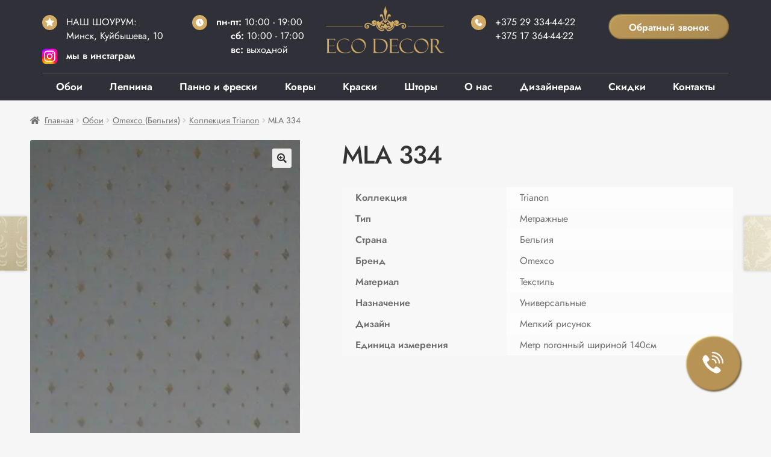

--- FILE ---
content_type: text/html; charset=UTF-8
request_url: https://ecodecor.by/shop/oboi/omexco-belgiya/trianon/mla-334
body_size: 27760
content:
<!doctype html>
<html lang="ru-RU">
<head>
<meta charset="UTF-8">
<meta name="viewport" content="width=device-width, initial-scale=1"><meta name="facebook-domain-verification" content="pqeyiqm4zq7hx677z96ssreuiq0fg5" />
<link rel="profile" href="http://gmpg.org/xfn/11">
<link rel="pingback" href="https://ecodecor.by/xmlrpc.php">
<link rel="stylesheet" href="/wp-content/themes/ecodecor/custom.css?1655308005">
<link rel="stylesheet" href="/wp-content/themes/ecodecor/header.css?1655327041">
<link rel="icon" type="image/svg+xml" href="/wp-content/themes/ecodecor/images/ecodecor_favicon.svg">
<link rel="stylesheet" href="/wp-content/themes/ecodecor/main-page.css?1767707796">
<script type="text/javascript" src="/wp-content/themes/ecodecor/assets/js/jquery.js"></script>
<meta name='robots' content='index, follow, max-image-preview:large, max-snippet:-1, max-video-preview:-1' />
<script>window._wca = window._wca || [];</script>

	<!-- This site is optimized with the Yoast SEO plugin v17.9 - https://yoast.com/wordpress/plugins/seo/ -->
	<title>Обои Omexco (Бельгия) арт. MLA 334 купить в Минске | ЭкоДекор</title>
	<meta name="description" content="Обои Omexco (Бельгия) коллекция Trianon арт. MLA 334 купить в центре Минска. Салон «ЭкоДекор» - более 35000 видов дизайнерских обоев из Европы и США. 30+ ведущих мировых производителей" />
	<link rel="canonical" href="https://ecodecor.by/shop/oboi/omexco-belgiya/trianon/mla-334" />
	<meta property="og:locale" content="ru_RU" />
	<meta property="og:type" content="article" />
	<meta property="og:title" content="Обои Omexco (Бельгия) арт. MLA 334 купить в Минске | ЭкоДекор" />
	<meta property="og:description" content="Обои Omexco (Бельгия) коллекция Trianon арт. MLA 334 купить в центре Минска. Салон «ЭкоДекор» - более 35000 видов дизайнерских обоев из Европы и США. 30+ ведущих мировых производителей" />
	<meta property="og:url" content="https://ecodecor.by/shop/oboi/omexco-belgiya/trianon/mla-334" />
	<meta property="og:site_name" content="Салон «Эко Декор»" />
	<meta property="og:image" content="https://i1.wp.com/ecodecor.by/wp-content/uploads/full_ome_mla334.jpg?fit=450%2C450&#038;ssl=1" />
	<meta property="og:image:width" content="450" />
	<meta property="og:image:height" content="450" />
	<meta property="og:image:type" content="image/jpeg" />
	<meta name="twitter:card" content="summary_large_image" />
	<script type="application/ld+json" class="yoast-schema-graph">{"@context":"https://schema.org","@graph":[{"@type":"Organization","@id":"https://ecodecor.by/#organization","name":"\u0421\u0430\u043b\u043e\u043d \u00ab\u042d\u043a\u043e \u0414\u0435\u043a\u043e\u0440\u00bb","url":"https://ecodecor.by/","sameAs":[],"logo":{"@type":"ImageObject","@id":"https://ecodecor.by/#logo","inLanguage":"ru-RU","url":"https://i2.wp.com/ecodecor.by/wp-content/uploads/logo-ecodecor.png?fit=300%2C118&ssl=1","contentUrl":"https://i2.wp.com/ecodecor.by/wp-content/uploads/logo-ecodecor.png?fit=300%2C118&ssl=1","width":300,"height":118,"caption":"\u0421\u0430\u043b\u043e\u043d \u00ab\u042d\u043a\u043e \u0414\u0435\u043a\u043e\u0440\u00bb"},"image":{"@id":"https://ecodecor.by/#logo"}},{"@type":"WebSite","@id":"https://ecodecor.by/#website","url":"https://ecodecor.by/","name":"\u0421\u0430\u043b\u043e\u043d \u00ab\u042d\u043a\u043e \u0414\u0435\u043a\u043e\u0440\u00bb","description":"\u042d\u043b\u0438\u0442\u043d\u044b\u0435 \u043e\u0431\u043e\u0438, \u0434\u0435\u043a\u043e\u0440\u0430\u0442\u0438\u0432\u043d\u0430\u044f \u0448\u0442\u0443\u043a\u0430\u0442\u0443\u0440\u043a\u0430, \u0438\u043d\u0442\u0435\u0440\u044c\u0435\u0440\u043d\u0430\u044f \u043a\u0440\u0430\u0441\u043a\u0430, \u043b\u0435\u043f\u043d\u0438\u043d\u0430, \u0448\u0442\u043e\u0440\u044b","publisher":{"@id":"https://ecodecor.by/#organization"},"potentialAction":[{"@type":"SearchAction","target":{"@type":"EntryPoint","urlTemplate":"https://ecodecor.by/?s={search_term_string}"},"query-input":"required name=search_term_string"}],"inLanguage":"ru-RU"},{"@type":"ImageObject","@id":"https://ecodecor.by/shop/oboi/omexco-belgiya/trianon/mla-334#primaryimage","inLanguage":"ru-RU","url":"https://i1.wp.com/ecodecor.by/wp-content/uploads/full_ome_mla334.jpg?fit=450%2C450&ssl=1","contentUrl":"https://i1.wp.com/ecodecor.by/wp-content/uploads/full_ome_mla334.jpg?fit=450%2C450&ssl=1","width":450,"height":450},{"@type":"WebPage","@id":"https://ecodecor.by/shop/oboi/omexco-belgiya/trianon/mla-334#webpage","url":"https://ecodecor.by/shop/oboi/omexco-belgiya/trianon/mla-334","name":"\u041e\u0431\u043e\u0438 Omexco (\u0411\u0435\u043b\u044c\u0433\u0438\u044f) \u0430\u0440\u0442. MLA 334 \u043a\u0443\u043f\u0438\u0442\u044c \u0432 \u041c\u0438\u043d\u0441\u043a\u0435 | \u042d\u043a\u043e\u0414\u0435\u043a\u043e\u0440","isPartOf":{"@id":"https://ecodecor.by/#website"},"primaryImageOfPage":{"@id":"https://ecodecor.by/shop/oboi/omexco-belgiya/trianon/mla-334#primaryimage"},"datePublished":"2021-11-02T12:16:11+00:00","dateModified":"2021-11-02T12:16:11+00:00","description":"\u041e\u0431\u043e\u0438 Omexco (\u0411\u0435\u043b\u044c\u0433\u0438\u044f) \u043a\u043e\u043b\u043b\u0435\u043a\u0446\u0438\u044f Trianon \u0430\u0440\u0442. MLA 334 \u043a\u0443\u043f\u0438\u0442\u044c \u0432 \u0446\u0435\u043d\u0442\u0440\u0435 \u041c\u0438\u043d\u0441\u043a\u0430. \u0421\u0430\u043b\u043e\u043d \u00ab\u042d\u043a\u043e\u0414\u0435\u043a\u043e\u0440\u00bb - \u0431\u043e\u043b\u0435\u0435 35000 \u0432\u0438\u0434\u043e\u0432 \u0434\u0438\u0437\u0430\u0439\u043d\u0435\u0440\u0441\u043a\u0438\u0445 \u043e\u0431\u043e\u0435\u0432 \u0438\u0437 \u0415\u0432\u0440\u043e\u043f\u044b \u0438 \u0421\u0428\u0410. 30+ \u0432\u0435\u0434\u0443\u0449\u0438\u0445 \u043c\u0438\u0440\u043e\u0432\u044b\u0445 \u043f\u0440\u043e\u0438\u0437\u0432\u043e\u0434\u0438\u0442\u0435\u043b\u0435\u0439","breadcrumb":{"@id":"https://ecodecor.by/shop/oboi/omexco-belgiya/trianon/mla-334#breadcrumb"},"inLanguage":"ru-RU","potentialAction":[{"@type":"ReadAction","target":["https://ecodecor.by/shop/oboi/omexco-belgiya/trianon/mla-334"]}]},{"@type":"BreadcrumbList","@id":"https://ecodecor.by/shop/oboi/omexco-belgiya/trianon/mla-334#breadcrumb","itemListElement":[{"@type":"ListItem","position":1,"name":"\u0413\u043b\u0430\u0432\u043d\u0430\u044f \u0441\u0442\u0440\u0430\u043d\u0438\u0446\u0430","item":"https://ecodecor.by/"},{"@type":"ListItem","position":2,"name":"\u041a\u0430\u0442\u0430\u043b\u043e\u0433","item":"https://ecodecor.by/catalog"},{"@type":"ListItem","position":3,"name":"MLA 334"}]}]}</script>
	<!-- / Yoast SEO plugin. -->


<link rel='dns-prefetch' href='//stats.wp.com' />
<link rel='dns-prefetch' href='//fonts.googleapis.com' />
<link rel='dns-prefetch' href='//i0.wp.com' />
<link rel='dns-prefetch' href='//i1.wp.com' />
<link rel='dns-prefetch' href='//i2.wp.com' />
<link rel='dns-prefetch' href='//c0.wp.com' />
<link rel="alternate" type="application/rss+xml" title="Салон «Эко Декор» &raquo; Лента" href="https://ecodecor.by/feed" />
<link rel="alternate" type="application/rss+xml" title="Салон «Эко Декор» &raquo; Лента комментариев" href="https://ecodecor.by/comments/feed" />
<script>
window._wpemojiSettings = {"baseUrl":"https:\/\/s.w.org\/images\/core\/emoji\/14.0.0\/72x72\/","ext":".png","svgUrl":"https:\/\/s.w.org\/images\/core\/emoji\/14.0.0\/svg\/","svgExt":".svg","source":{"concatemoji":"https:\/\/ecodecor.by\/wp-includes\/js\/wp-emoji-release.min.js?ver=6.1.1"}};
/*! This file is auto-generated */
!function(e,a,t){var n,r,o,i=a.createElement("canvas"),p=i.getContext&&i.getContext("2d");function s(e,t){var a=String.fromCharCode,e=(p.clearRect(0,0,i.width,i.height),p.fillText(a.apply(this,e),0,0),i.toDataURL());return p.clearRect(0,0,i.width,i.height),p.fillText(a.apply(this,t),0,0),e===i.toDataURL()}function c(e){var t=a.createElement("script");t.src=e,t.defer=t.type="text/javascript",a.getElementsByTagName("head")[0].appendChild(t)}for(o=Array("flag","emoji"),t.supports={everything:!0,everythingExceptFlag:!0},r=0;r<o.length;r++)t.supports[o[r]]=function(e){if(p&&p.fillText)switch(p.textBaseline="top",p.font="600 32px Arial",e){case"flag":return s([127987,65039,8205,9895,65039],[127987,65039,8203,9895,65039])?!1:!s([55356,56826,55356,56819],[55356,56826,8203,55356,56819])&&!s([55356,57332,56128,56423,56128,56418,56128,56421,56128,56430,56128,56423,56128,56447],[55356,57332,8203,56128,56423,8203,56128,56418,8203,56128,56421,8203,56128,56430,8203,56128,56423,8203,56128,56447]);case"emoji":return!s([129777,127995,8205,129778,127999],[129777,127995,8203,129778,127999])}return!1}(o[r]),t.supports.everything=t.supports.everything&&t.supports[o[r]],"flag"!==o[r]&&(t.supports.everythingExceptFlag=t.supports.everythingExceptFlag&&t.supports[o[r]]);t.supports.everythingExceptFlag=t.supports.everythingExceptFlag&&!t.supports.flag,t.DOMReady=!1,t.readyCallback=function(){t.DOMReady=!0},t.supports.everything||(n=function(){t.readyCallback()},a.addEventListener?(a.addEventListener("DOMContentLoaded",n,!1),e.addEventListener("load",n,!1)):(e.attachEvent("onload",n),a.attachEvent("onreadystatechange",function(){"complete"===a.readyState&&t.readyCallback()})),(e=t.source||{}).concatemoji?c(e.concatemoji):e.wpemoji&&e.twemoji&&(c(e.twemoji),c(e.wpemoji)))}(window,document,window._wpemojiSettings);
</script>
<style>
img.wp-smiley,
img.emoji {
	display: inline !important;
	border: none !important;
	box-shadow: none !important;
	height: 1em !important;
	width: 1em !important;
	margin: 0 0.07em !important;
	vertical-align: -0.1em !important;
	background: none !important;
	padding: 0 !important;
}
</style>
	<link rel='stylesheet' id='cf7ic_style-css' href='https://ecodecor.by/wp-content/plugins/contact-form-7-image-captcha/css/cf7ic-style.css?ver=3.3.7' media='all' />
<link rel='stylesheet' id='font-awesome-css' href='https://ecodecor.by/wp-content/plugins/woocommerce-ajax-filters/berocket/assets/css/font-awesome.min.css?ver=6.1.1' media='all' />
<link rel='stylesheet' id='berocket_aapf_widget-style-css' href='https://ecodecor.by/wp-content/plugins/woocommerce-ajax-filters/assets/frontend/css/fullmain.min.css?ver=1.6.6' media='all' />
<link rel='stylesheet' id='wp-block-library-css' href='https://c0.wp.com/c/6.1.1/wp-includes/css/dist/block-library/style.min.css' media='all' />
<style id='wp-block-library-inline-css'>
.has-text-align-justify{text-align:justify;}
</style>
<style id='wp-block-library-theme-inline-css'>
.wp-block-audio figcaption{color:#555;font-size:13px;text-align:center}.is-dark-theme .wp-block-audio figcaption{color:hsla(0,0%,100%,.65)}.wp-block-audio{margin:0 0 1em}.wp-block-code{border:1px solid #ccc;border-radius:4px;font-family:Menlo,Consolas,monaco,monospace;padding:.8em 1em}.wp-block-embed figcaption{color:#555;font-size:13px;text-align:center}.is-dark-theme .wp-block-embed figcaption{color:hsla(0,0%,100%,.65)}.wp-block-embed{margin:0 0 1em}.blocks-gallery-caption{color:#555;font-size:13px;text-align:center}.is-dark-theme .blocks-gallery-caption{color:hsla(0,0%,100%,.65)}.wp-block-image figcaption{color:#555;font-size:13px;text-align:center}.is-dark-theme .wp-block-image figcaption{color:hsla(0,0%,100%,.65)}.wp-block-image{margin:0 0 1em}.wp-block-pullquote{border-top:4px solid;border-bottom:4px solid;margin-bottom:1.75em;color:currentColor}.wp-block-pullquote__citation,.wp-block-pullquote cite,.wp-block-pullquote footer{color:currentColor;text-transform:uppercase;font-size:.8125em;font-style:normal}.wp-block-quote{border-left:.25em solid;margin:0 0 1.75em;padding-left:1em}.wp-block-quote cite,.wp-block-quote footer{color:currentColor;font-size:.8125em;position:relative;font-style:normal}.wp-block-quote.has-text-align-right{border-left:none;border-right:.25em solid;padding-left:0;padding-right:1em}.wp-block-quote.has-text-align-center{border:none;padding-left:0}.wp-block-quote.is-large,.wp-block-quote.is-style-large,.wp-block-quote.is-style-plain{border:none}.wp-block-search .wp-block-search__label{font-weight:700}.wp-block-search__button{border:1px solid #ccc;padding:.375em .625em}:where(.wp-block-group.has-background){padding:1.25em 2.375em}.wp-block-separator.has-css-opacity{opacity:.4}.wp-block-separator{border:none;border-bottom:2px solid;margin-left:auto;margin-right:auto}.wp-block-separator.has-alpha-channel-opacity{opacity:1}.wp-block-separator:not(.is-style-wide):not(.is-style-dots){width:100px}.wp-block-separator.has-background:not(.is-style-dots){border-bottom:none;height:1px}.wp-block-separator.has-background:not(.is-style-wide):not(.is-style-dots){height:2px}.wp-block-table{margin:"0 0 1em 0"}.wp-block-table thead{border-bottom:3px solid}.wp-block-table tfoot{border-top:3px solid}.wp-block-table td,.wp-block-table th{word-break:normal}.wp-block-table figcaption{color:#555;font-size:13px;text-align:center}.is-dark-theme .wp-block-table figcaption{color:hsla(0,0%,100%,.65)}.wp-block-video figcaption{color:#555;font-size:13px;text-align:center}.is-dark-theme .wp-block-video figcaption{color:hsla(0,0%,100%,.65)}.wp-block-video{margin:0 0 1em}.wp-block-template-part.has-background{padding:1.25em 2.375em;margin-top:0;margin-bottom:0}
</style>
<link rel='stylesheet' id='mediaelement-css' href='https://c0.wp.com/c/6.1.1/wp-includes/js/mediaelement/mediaelementplayer-legacy.min.css' media='all' />
<link rel='stylesheet' id='wp-mediaelement-css' href='https://c0.wp.com/c/6.1.1/wp-includes/js/mediaelement/wp-mediaelement.min.css' media='all' />
<link rel='stylesheet' id='wc-blocks-vendors-style-css' href='https://c0.wp.com/p/woocommerce/6.0.0/packages/woocommerce-blocks/build/wc-blocks-vendors-style.css' media='all' />
<link rel='stylesheet' id='wc-blocks-style-css' href='https://c0.wp.com/p/woocommerce/6.0.0/packages/woocommerce-blocks/build/wc-blocks-style.css' media='all' />
<link rel='stylesheet' id='storefront-gutenberg-blocks-css' href='https://ecodecor.by/wp-content/themes/ecodecor/assets/css/base/gutenberg-blocks.css?ver=3.9.1' media='all' />
<style id='storefront-gutenberg-blocks-inline-css'>

				.wp-block-button__link:not(.has-text-color) {
					color: #333333;
				}

				.wp-block-button__link:not(.has-text-color):hover,
				.wp-block-button__link:not(.has-text-color):focus,
				.wp-block-button__link:not(.has-text-color):active {
					color: #333333;
				}

				.wp-block-button__link:not(.has-background) {
					background-color: #eeeeee;
				}

				.wp-block-button__link:not(.has-background):hover,
				.wp-block-button__link:not(.has-background):focus,
				.wp-block-button__link:not(.has-background):active {
					border-color: #d5d5d5;
					background-color: #d5d5d5;
				}

				.wp-block-quote footer,
				.wp-block-quote cite,
				.wp-block-quote__citation {
					color: #6d6d6d;
				}

				.wp-block-pullquote cite,
				.wp-block-pullquote footer,
				.wp-block-pullquote__citation {
					color: #6d6d6d;
				}

				.wp-block-image figcaption {
					color: #6d6d6d;
				}

				.wp-block-separator.is-style-dots::before {
					color: #333333;
				}

				.wp-block-file a.wp-block-file__button {
					color: #333333;
					background-color: #eeeeee;
					border-color: #eeeeee;
				}

				.wp-block-file a.wp-block-file__button:hover,
				.wp-block-file a.wp-block-file__button:focus,
				.wp-block-file a.wp-block-file__button:active {
					color: #333333;
					background-color: #d5d5d5;
				}

				.wp-block-code,
				.wp-block-preformatted pre {
					color: #6d6d6d;
				}

				.wp-block-table:not( .has-background ):not( .is-style-stripes ) tbody tr:nth-child(2n) td {
					background-color: #fdfdfd;
				}

				.wp-block-cover .wp-block-cover__inner-container h1:not(.has-text-color),
				.wp-block-cover .wp-block-cover__inner-container h2:not(.has-text-color),
				.wp-block-cover .wp-block-cover__inner-container h3:not(.has-text-color),
				.wp-block-cover .wp-block-cover__inner-container h4:not(.has-text-color),
				.wp-block-cover .wp-block-cover__inner-container h5:not(.has-text-color),
				.wp-block-cover .wp-block-cover__inner-container h6:not(.has-text-color) {
					color: #000000;
				}

				.wc-block-components-price-slider__range-input-progress,
				.rtl .wc-block-components-price-slider__range-input-progress {
					--range-color: #7f54b3;
				}

				/* Target only IE11 */
				@media all and (-ms-high-contrast: none), (-ms-high-contrast: active) {
					.wc-block-components-price-slider__range-input-progress {
						background: #7f54b3;
					}
				}

				.wc-block-components-button:not(.is-link) {
					background-color: #333333;
					color: #ffffff;
				}

				.wc-block-components-button:not(.is-link):hover,
				.wc-block-components-button:not(.is-link):focus,
				.wc-block-components-button:not(.is-link):active {
					background-color: #1a1a1a;
					color: #ffffff;
				}

				.wc-block-components-button:not(.is-link):disabled {
					background-color: #333333;
					color: #ffffff;
				}

				.wc-block-cart__submit-container {
					background-color: #ffffff;
				}

				.wc-block-cart__submit-container::before {
					color: rgba(220,220,220,0.5);
				}

				.wc-block-components-order-summary-item__quantity {
					background-color: #ffffff;
					border-color: #6d6d6d;
					box-shadow: 0 0 0 2px #ffffff;
					color: #6d6d6d;
				}
			
</style>
<link rel='stylesheet' id='classic-theme-styles-css' href='https://c0.wp.com/c/6.1.1/wp-includes/css/classic-themes.min.css' media='all' />
<style id='global-styles-inline-css'>
body{--wp--preset--color--black: #000000;--wp--preset--color--cyan-bluish-gray: #abb8c3;--wp--preset--color--white: #ffffff;--wp--preset--color--pale-pink: #f78da7;--wp--preset--color--vivid-red: #cf2e2e;--wp--preset--color--luminous-vivid-orange: #ff6900;--wp--preset--color--luminous-vivid-amber: #fcb900;--wp--preset--color--light-green-cyan: #7bdcb5;--wp--preset--color--vivid-green-cyan: #00d084;--wp--preset--color--pale-cyan-blue: #8ed1fc;--wp--preset--color--vivid-cyan-blue: #0693e3;--wp--preset--color--vivid-purple: #9b51e0;--wp--preset--gradient--vivid-cyan-blue-to-vivid-purple: linear-gradient(135deg,rgba(6,147,227,1) 0%,rgb(155,81,224) 100%);--wp--preset--gradient--light-green-cyan-to-vivid-green-cyan: linear-gradient(135deg,rgb(122,220,180) 0%,rgb(0,208,130) 100%);--wp--preset--gradient--luminous-vivid-amber-to-luminous-vivid-orange: linear-gradient(135deg,rgba(252,185,0,1) 0%,rgba(255,105,0,1) 100%);--wp--preset--gradient--luminous-vivid-orange-to-vivid-red: linear-gradient(135deg,rgba(255,105,0,1) 0%,rgb(207,46,46) 100%);--wp--preset--gradient--very-light-gray-to-cyan-bluish-gray: linear-gradient(135deg,rgb(238,238,238) 0%,rgb(169,184,195) 100%);--wp--preset--gradient--cool-to-warm-spectrum: linear-gradient(135deg,rgb(74,234,220) 0%,rgb(151,120,209) 20%,rgb(207,42,186) 40%,rgb(238,44,130) 60%,rgb(251,105,98) 80%,rgb(254,248,76) 100%);--wp--preset--gradient--blush-light-purple: linear-gradient(135deg,rgb(255,206,236) 0%,rgb(152,150,240) 100%);--wp--preset--gradient--blush-bordeaux: linear-gradient(135deg,rgb(254,205,165) 0%,rgb(254,45,45) 50%,rgb(107,0,62) 100%);--wp--preset--gradient--luminous-dusk: linear-gradient(135deg,rgb(255,203,112) 0%,rgb(199,81,192) 50%,rgb(65,88,208) 100%);--wp--preset--gradient--pale-ocean: linear-gradient(135deg,rgb(255,245,203) 0%,rgb(182,227,212) 50%,rgb(51,167,181) 100%);--wp--preset--gradient--electric-grass: linear-gradient(135deg,rgb(202,248,128) 0%,rgb(113,206,126) 100%);--wp--preset--gradient--midnight: linear-gradient(135deg,rgb(2,3,129) 0%,rgb(40,116,252) 100%);--wp--preset--duotone--dark-grayscale: url('#wp-duotone-dark-grayscale');--wp--preset--duotone--grayscale: url('#wp-duotone-grayscale');--wp--preset--duotone--purple-yellow: url('#wp-duotone-purple-yellow');--wp--preset--duotone--blue-red: url('#wp-duotone-blue-red');--wp--preset--duotone--midnight: url('#wp-duotone-midnight');--wp--preset--duotone--magenta-yellow: url('#wp-duotone-magenta-yellow');--wp--preset--duotone--purple-green: url('#wp-duotone-purple-green');--wp--preset--duotone--blue-orange: url('#wp-duotone-blue-orange');--wp--preset--font-size--small: 14px;--wp--preset--font-size--medium: 23px;--wp--preset--font-size--large: 26px;--wp--preset--font-size--x-large: 42px;--wp--preset--font-size--normal: 16px;--wp--preset--font-size--huge: 37px;--wp--preset--spacing--20: 0.44rem;--wp--preset--spacing--30: 0.67rem;--wp--preset--spacing--40: 1rem;--wp--preset--spacing--50: 1.5rem;--wp--preset--spacing--60: 2.25rem;--wp--preset--spacing--70: 3.38rem;--wp--preset--spacing--80: 5.06rem;}:where(.is-layout-flex){gap: 0.5em;}body .is-layout-flow > .alignleft{float: left;margin-inline-start: 0;margin-inline-end: 2em;}body .is-layout-flow > .alignright{float: right;margin-inline-start: 2em;margin-inline-end: 0;}body .is-layout-flow > .aligncenter{margin-left: auto !important;margin-right: auto !important;}body .is-layout-constrained > .alignleft{float: left;margin-inline-start: 0;margin-inline-end: 2em;}body .is-layout-constrained > .alignright{float: right;margin-inline-start: 2em;margin-inline-end: 0;}body .is-layout-constrained > .aligncenter{margin-left: auto !important;margin-right: auto !important;}body .is-layout-constrained > :where(:not(.alignleft):not(.alignright):not(.alignfull)){max-width: var(--wp--style--global--content-size);margin-left: auto !important;margin-right: auto !important;}body .is-layout-constrained > .alignwide{max-width: var(--wp--style--global--wide-size);}body .is-layout-flex{display: flex;}body .is-layout-flex{flex-wrap: wrap;align-items: center;}body .is-layout-flex > *{margin: 0;}:where(.wp-block-columns.is-layout-flex){gap: 2em;}.has-black-color{color: var(--wp--preset--color--black) !important;}.has-cyan-bluish-gray-color{color: var(--wp--preset--color--cyan-bluish-gray) !important;}.has-white-color{color: var(--wp--preset--color--white) !important;}.has-pale-pink-color{color: var(--wp--preset--color--pale-pink) !important;}.has-vivid-red-color{color: var(--wp--preset--color--vivid-red) !important;}.has-luminous-vivid-orange-color{color: var(--wp--preset--color--luminous-vivid-orange) !important;}.has-luminous-vivid-amber-color{color: var(--wp--preset--color--luminous-vivid-amber) !important;}.has-light-green-cyan-color{color: var(--wp--preset--color--light-green-cyan) !important;}.has-vivid-green-cyan-color{color: var(--wp--preset--color--vivid-green-cyan) !important;}.has-pale-cyan-blue-color{color: var(--wp--preset--color--pale-cyan-blue) !important;}.has-vivid-cyan-blue-color{color: var(--wp--preset--color--vivid-cyan-blue) !important;}.has-vivid-purple-color{color: var(--wp--preset--color--vivid-purple) !important;}.has-black-background-color{background-color: var(--wp--preset--color--black) !important;}.has-cyan-bluish-gray-background-color{background-color: var(--wp--preset--color--cyan-bluish-gray) !important;}.has-white-background-color{background-color: var(--wp--preset--color--white) !important;}.has-pale-pink-background-color{background-color: var(--wp--preset--color--pale-pink) !important;}.has-vivid-red-background-color{background-color: var(--wp--preset--color--vivid-red) !important;}.has-luminous-vivid-orange-background-color{background-color: var(--wp--preset--color--luminous-vivid-orange) !important;}.has-luminous-vivid-amber-background-color{background-color: var(--wp--preset--color--luminous-vivid-amber) !important;}.has-light-green-cyan-background-color{background-color: var(--wp--preset--color--light-green-cyan) !important;}.has-vivid-green-cyan-background-color{background-color: var(--wp--preset--color--vivid-green-cyan) !important;}.has-pale-cyan-blue-background-color{background-color: var(--wp--preset--color--pale-cyan-blue) !important;}.has-vivid-cyan-blue-background-color{background-color: var(--wp--preset--color--vivid-cyan-blue) !important;}.has-vivid-purple-background-color{background-color: var(--wp--preset--color--vivid-purple) !important;}.has-black-border-color{border-color: var(--wp--preset--color--black) !important;}.has-cyan-bluish-gray-border-color{border-color: var(--wp--preset--color--cyan-bluish-gray) !important;}.has-white-border-color{border-color: var(--wp--preset--color--white) !important;}.has-pale-pink-border-color{border-color: var(--wp--preset--color--pale-pink) !important;}.has-vivid-red-border-color{border-color: var(--wp--preset--color--vivid-red) !important;}.has-luminous-vivid-orange-border-color{border-color: var(--wp--preset--color--luminous-vivid-orange) !important;}.has-luminous-vivid-amber-border-color{border-color: var(--wp--preset--color--luminous-vivid-amber) !important;}.has-light-green-cyan-border-color{border-color: var(--wp--preset--color--light-green-cyan) !important;}.has-vivid-green-cyan-border-color{border-color: var(--wp--preset--color--vivid-green-cyan) !important;}.has-pale-cyan-blue-border-color{border-color: var(--wp--preset--color--pale-cyan-blue) !important;}.has-vivid-cyan-blue-border-color{border-color: var(--wp--preset--color--vivid-cyan-blue) !important;}.has-vivid-purple-border-color{border-color: var(--wp--preset--color--vivid-purple) !important;}.has-vivid-cyan-blue-to-vivid-purple-gradient-background{background: var(--wp--preset--gradient--vivid-cyan-blue-to-vivid-purple) !important;}.has-light-green-cyan-to-vivid-green-cyan-gradient-background{background: var(--wp--preset--gradient--light-green-cyan-to-vivid-green-cyan) !important;}.has-luminous-vivid-amber-to-luminous-vivid-orange-gradient-background{background: var(--wp--preset--gradient--luminous-vivid-amber-to-luminous-vivid-orange) !important;}.has-luminous-vivid-orange-to-vivid-red-gradient-background{background: var(--wp--preset--gradient--luminous-vivid-orange-to-vivid-red) !important;}.has-very-light-gray-to-cyan-bluish-gray-gradient-background{background: var(--wp--preset--gradient--very-light-gray-to-cyan-bluish-gray) !important;}.has-cool-to-warm-spectrum-gradient-background{background: var(--wp--preset--gradient--cool-to-warm-spectrum) !important;}.has-blush-light-purple-gradient-background{background: var(--wp--preset--gradient--blush-light-purple) !important;}.has-blush-bordeaux-gradient-background{background: var(--wp--preset--gradient--blush-bordeaux) !important;}.has-luminous-dusk-gradient-background{background: var(--wp--preset--gradient--luminous-dusk) !important;}.has-pale-ocean-gradient-background{background: var(--wp--preset--gradient--pale-ocean) !important;}.has-electric-grass-gradient-background{background: var(--wp--preset--gradient--electric-grass) !important;}.has-midnight-gradient-background{background: var(--wp--preset--gradient--midnight) !important;}.has-small-font-size{font-size: var(--wp--preset--font-size--small) !important;}.has-medium-font-size{font-size: var(--wp--preset--font-size--medium) !important;}.has-large-font-size{font-size: var(--wp--preset--font-size--large) !important;}.has-x-large-font-size{font-size: var(--wp--preset--font-size--x-large) !important;}
.wp-block-navigation a:where(:not(.wp-element-button)){color: inherit;}
:where(.wp-block-columns.is-layout-flex){gap: 2em;}
.wp-block-pullquote{font-size: 1.5em;line-height: 1.6;}
</style>
<link rel='stylesheet' id='contact-form-7-css' href='https://ecodecor.by/wp-content/plugins/contact-form-7/includes/css/styles.css?ver=5.5.4' media='all' />
<style id='contact-form-7-inline-css'>
.wpcf7 .wpcf7-recaptcha iframe {margin-bottom: 0;}.wpcf7 .wpcf7-recaptcha[data-align="center"] > div {margin: 0 auto;}.wpcf7 .wpcf7-recaptcha[data-align="right"] > div {margin: 0 0 0 auto;}
</style>
<link rel='stylesheet' id='widgetopts-styles-css' href='https://ecodecor.by/wp-content/plugins/widget-options/assets/css/widget-options.css?ver=4.0.7' media='all' />
<link rel='stylesheet' id='woo-stickers-by-webline-css' href='https://ecodecor.by/wp-content/plugins/woo-stickers-by-webline/public/css/woo-stickers-by-webline-public.css?ver=1.2.3' media='all' />
<link rel='stylesheet' id='photoswipe-css' href='https://c0.wp.com/p/woocommerce/6.0.0/assets/css/photoswipe/photoswipe.min.css' media='all' />
<link rel='stylesheet' id='photoswipe-default-skin-css' href='https://c0.wp.com/p/woocommerce/6.0.0/assets/css/photoswipe/default-skin/default-skin.min.css' media='all' />
<style id='woocommerce-inline-inline-css'>
.woocommerce form .form-row .required { visibility: visible; }
</style>
<link rel='stylesheet' id='storefront-style-css' href='https://ecodecor.by/wp-content/themes/ecodecor/style.css?v=2&#038;ver=3.9.1' media='all' />
<style id='storefront-style-inline-css'>

			.main-navigation ul li a,
			.site-title a,
			ul.menu li a,
			.site-branding h1 a,
			button.menu-toggle,
			button.menu-toggle:hover,
			.handheld-navigation .dropdown-toggle {
				color: #333333;
			}

			button.menu-toggle,
			button.menu-toggle:hover {
				border-color: #333333;
			}

			.main-navigation ul li a:hover,
			.main-navigation ul li:hover > a,
			.site-title a:hover,
			.site-header ul.menu li.current-menu-item > a {
				color: #747474;
			}

			table:not( .has-background ) th {
				background-color: #f8f8f8;
			}

			table:not( .has-background ) tbody td {
				background-color: #fdfdfd;
			}

			table:not( .has-background ) tbody tr:nth-child(2n) td,
			fieldset,
			fieldset legend {
				background-color: #fbfbfb;
			}

			.site-header,
			.secondary-navigation ul ul,
			.main-navigation ul.menu > li.menu-item-has-children:after,
			.secondary-navigation ul.menu ul,
			.storefront-handheld-footer-bar,
			.storefront-handheld-footer-bar ul li > a,
			.storefront-handheld-footer-bar ul li.search .site-search,
			button.menu-toggle,
			button.menu-toggle:hover {
				background-color: #ffffff;
			}

			p.site-description,
			.site-header,
			.storefront-handheld-footer-bar {
				color: #000000;
			}

			button.menu-toggle:after,
			button.menu-toggle:before,
			button.menu-toggle span:before {
				background-color: #333333;
			}

			h1, h2, h3, h4, h5, h6, .wc-block-grid__product-title {
				color: #333333;
			}

			.widget h1 {
				border-bottom-color: #333333;
			}

			body,
			.secondary-navigation a {
				color: #6d6d6d;
			}

			.widget-area .widget a,
			.hentry .entry-header .posted-on a,
			.hentry .entry-header .post-author a,
			.hentry .entry-header .post-comments a,
			.hentry .entry-header .byline a {
				color: #727272;
			}

			a {
				color: #7f54b3;
			}

			a:focus,
			button:focus,
			.button.alt:focus,
			input:focus,
			textarea:focus,
			input[type="button"]:focus,
			input[type="reset"]:focus,
			input[type="submit"]:focus,
			input[type="email"]:focus,
			input[type="tel"]:focus,
			input[type="url"]:focus,
			input[type="password"]:focus,
			input[type="search"]:focus {
				outline-color: #7f54b3;
			}

			button, input[type="button"], input[type="reset"], input[type="submit"], .button, .widget a.button {
				background-color: #eeeeee;
				border-color: #eeeeee;
				color: #333333;
			}

			button:hover, input[type="button"]:hover, input[type="reset"]:hover, input[type="submit"]:hover, .button:hover, .widget a.button:hover {
				background-color: #d5d5d5;
				border-color: #d5d5d5;
				color: #333333;
			}

			button.alt, input[type="button"].alt, input[type="reset"].alt, input[type="submit"].alt, .button.alt, .widget-area .widget a.button.alt {
				background-color: #333333;
				border-color: #333333;
				color: #ffffff;
			}

			button.alt:hover, input[type="button"].alt:hover, input[type="reset"].alt:hover, input[type="submit"].alt:hover, .button.alt:hover, .widget-area .widget a.button.alt:hover {
				background-color: #1a1a1a;
				border-color: #1a1a1a;
				color: #ffffff;
			}

			.pagination .page-numbers li .page-numbers.current {
				background-color: #e6e6e6;
				color: #636363;
			}

			#comments .comment-list .comment-content .comment-text {
				background-color: #f8f8f8;
			}

			.site-footer {
				background-color: #efefef;
				color: #777777;
			}

			.site-footer a:not(.button):not(.components-button) {
				color: #777777;
			}

			.site-footer .storefront-handheld-footer-bar a:not(.button):not(.components-button) {
				color: #333333;
			}

			.site-footer h1, .site-footer h2, .site-footer h3, .site-footer h4, .site-footer h5, .site-footer h6, .site-footer .widget .widget-title, .site-footer .widget .widgettitle {
				color: #444444;
			}

			.page-template-template-homepage.has-post-thumbnail .type-page.has-post-thumbnail .entry-title {
				color: #000000;
			}

			.page-template-template-homepage.has-post-thumbnail .type-page.has-post-thumbnail .entry-content {
				color: #000000;
			}

			@media screen and ( min-width: 768px ) {
				.secondary-navigation ul.menu a:hover {
					color: #191919;
				}

				.secondary-navigation ul.menu a {
					color: #000000;
				}

				.main-navigation ul.menu ul.sub-menu,
				.main-navigation ul.nav-menu ul.children {
					background-color: #f0f0f0;
				}

				.site-header {
					border-bottom-color: #f0f0f0;
				}
			}
</style>
<link rel='stylesheet' id='storefront-icons-css' href='https://ecodecor.by/wp-content/themes/ecodecor/assets/css/base/icons.css?ver=3.9.1' media='all' />
<link rel='stylesheet' id='storefront-fonts-css' href='https://fonts.googleapis.com/css?family=Source+Sans+Pro%3A400%2C300%2C300italic%2C400italic%2C600%2C700%2C900&#038;subset=latin%2Clatin-ext&#038;ver=3.9.1' media='all' />
<link rel='stylesheet' id='storefront-jetpack-widgets-css' href='https://ecodecor.by/wp-content/themes/ecodecor/assets/css/jetpack/widgets.css?ver=3.9.1' media='all' />
<link rel='stylesheet' id='fancybox-css' href='https://ecodecor.by/wp-content/plugins/easy-fancybox/fancybox/1.5.4/jquery.fancybox.css?ver=1768365395' media='screen' />
<link rel='stylesheet' id='storefront-woocommerce-style-css' href='https://ecodecor.by/wp-content/themes/ecodecor/assets/css/woocommerce/woocommerce.css?ver=3.9.1' media='all' />
<style id='storefront-woocommerce-style-inline-css'>
@font-face {
				font-family: star;
				src: url(https://ecodecor.by/wp-content/plugins/woocommerce/assets/fonts/star.eot);
				src:
					url(https://ecodecor.by/wp-content/plugins/woocommerce/assets/fonts/star.eot?#iefix) format("embedded-opentype"),
					url(https://ecodecor.by/wp-content/plugins/woocommerce/assets/fonts/star.woff) format("woff"),
					url(https://ecodecor.by/wp-content/plugins/woocommerce/assets/fonts/star.ttf) format("truetype"),
					url(https://ecodecor.by/wp-content/plugins/woocommerce/assets/fonts/star.svg#star) format("svg");
				font-weight: 400;
				font-style: normal;
			}
			@font-face {
				font-family: WooCommerce;
				src: url(https://ecodecor.by/wp-content/plugins/woocommerce/assets/fonts/WooCommerce.eot);
				src:
					url(https://ecodecor.by/wp-content/plugins/woocommerce/assets/fonts/WooCommerce.eot?#iefix) format("embedded-opentype"),
					url(https://ecodecor.by/wp-content/plugins/woocommerce/assets/fonts/WooCommerce.woff) format("woff"),
					url(https://ecodecor.by/wp-content/plugins/woocommerce/assets/fonts/WooCommerce.ttf) format("truetype"),
					url(https://ecodecor.by/wp-content/plugins/woocommerce/assets/fonts/WooCommerce.svg#WooCommerce) format("svg");
				font-weight: 400;
				font-style: normal;
			}

			a.cart-contents,
			.site-header-cart .widget_shopping_cart a {
				color: #333333;
			}

			a.cart-contents:hover,
			.site-header-cart .widget_shopping_cart a:hover,
			.site-header-cart:hover > li > a {
				color: #747474;
			}

			table.cart td.product-remove,
			table.cart td.actions {
				border-top-color: #ffffff;
			}

			.storefront-handheld-footer-bar ul li.cart .count {
				background-color: #333333;
				color: #ffffff;
				border-color: #ffffff;
			}

			.woocommerce-tabs ul.tabs li.active a,
			ul.products li.product .price,
			.onsale,
			.wc-block-grid__product-onsale,
			.widget_search form:before,
			.widget_product_search form:before {
				color: #6d6d6d;
			}

			.woocommerce-breadcrumb a,
			a.woocommerce-review-link,
			.product_meta a {
				color: #727272;
			}

			.wc-block-grid__product-onsale,
			.onsale {
				border-color: #6d6d6d;
			}

			.star-rating span:before,
			.quantity .plus, .quantity .minus,
			p.stars a:hover:after,
			p.stars a:after,
			.star-rating span:before,
			#payment .payment_methods li input[type=radio]:first-child:checked+label:before {
				color: #7f54b3;
			}

			.widget_price_filter .ui-slider .ui-slider-range,
			.widget_price_filter .ui-slider .ui-slider-handle {
				background-color: #7f54b3;
			}

			.order_details {
				background-color: #f8f8f8;
			}

			.order_details > li {
				border-bottom: 1px dotted #e3e3e3;
			}

			.order_details:before,
			.order_details:after {
				background: -webkit-linear-gradient(transparent 0,transparent 0),-webkit-linear-gradient(135deg,#f8f8f8 33.33%,transparent 33.33%),-webkit-linear-gradient(45deg,#f8f8f8 33.33%,transparent 33.33%)
			}

			#order_review {
				background-color: #ffffff;
			}

			#payment .payment_methods > li .payment_box,
			#payment .place-order {
				background-color: #fafafa;
			}

			#payment .payment_methods > li:not(.woocommerce-notice) {
				background-color: #f5f5f5;
			}

			#payment .payment_methods > li:not(.woocommerce-notice):hover {
				background-color: #f0f0f0;
			}

			.woocommerce-pagination .page-numbers li .page-numbers.current {
				background-color: #e6e6e6;
				color: #636363;
			}

			.wc-block-grid__product-onsale,
			.onsale,
			.woocommerce-pagination .page-numbers li .page-numbers:not(.current) {
				color: #6d6d6d;
			}

			p.stars a:before,
			p.stars a:hover~a:before,
			p.stars.selected a.active~a:before {
				color: #6d6d6d;
			}

			p.stars.selected a.active:before,
			p.stars:hover a:before,
			p.stars.selected a:not(.active):before,
			p.stars.selected a.active:before {
				color: #7f54b3;
			}

			.single-product div.product .woocommerce-product-gallery .woocommerce-product-gallery__trigger {
				background-color: #eeeeee;
				color: #333333;
			}

			.single-product div.product .woocommerce-product-gallery .woocommerce-product-gallery__trigger:hover {
				background-color: #d5d5d5;
				border-color: #d5d5d5;
				color: #333333;
			}

			.button.added_to_cart:focus,
			.button.wc-forward:focus {
				outline-color: #7f54b3;
			}

			.added_to_cart,
			.site-header-cart .widget_shopping_cart a.button,
			.wc-block-grid__products .wc-block-grid__product .wp-block-button__link {
				background-color: #eeeeee;
				border-color: #eeeeee;
				color: #333333;
			}

			.added_to_cart:hover,
			.site-header-cart .widget_shopping_cart a.button:hover,
			.wc-block-grid__products .wc-block-grid__product .wp-block-button__link:hover {
				background-color: #d5d5d5;
				border-color: #d5d5d5;
				color: #333333;
			}

			.added_to_cart.alt, .added_to_cart, .widget a.button.checkout {
				background-color: #333333;
				border-color: #333333;
				color: #ffffff;
			}

			.added_to_cart.alt:hover, .added_to_cart:hover, .widget a.button.checkout:hover {
				background-color: #1a1a1a;
				border-color: #1a1a1a;
				color: #ffffff;
			}

			.button.loading {
				color: #eeeeee;
			}

			.button.loading:hover {
				background-color: #eeeeee;
			}

			.button.loading:after {
				color: #333333;
			}

			@media screen and ( min-width: 768px ) {
				.site-header-cart .widget_shopping_cart,
				.site-header .product_list_widget li .quantity {
					color: #000000;
				}

				.site-header-cart .widget_shopping_cart .buttons,
				.site-header-cart .widget_shopping_cart .total {
					background-color: #f5f5f5;
				}

				.site-header-cart .widget_shopping_cart {
					background-color: #f0f0f0;
				}
			}
				.storefront-product-pagination a {
					color: #6d6d6d;
					background-color: #ffffff;
				}
				.storefront-sticky-add-to-cart {
					color: #6d6d6d;
					background-color: #ffffff;
				}

				.storefront-sticky-add-to-cart a:not(.button) {
					color: #333333;
				}
</style>
<link rel='stylesheet' id='jetpack_css-css' href='https://c0.wp.com/p/jetpack/10.4/css/jetpack.css' media='all' />
<link rel='stylesheet' id='jquery.lightbox.min.css-css' href='https://ecodecor.by/wp-content/plugins/wp-jquery-lightbox/lightboxes/wp-jquery-lightbox/styles/lightbox.min.ru_RU.css?ver=1768365395' media='all' />
<link rel='stylesheet' id='jqlb-overrides-css' href='https://ecodecor.by/wp-content/plugins/wp-jquery-lightbox/lightboxes/wp-jquery-lightbox/styles/overrides.css?ver=1768365395' media='all' />
<style id='jqlb-overrides-inline-css'>

			#outerImageContainer {
				box-shadow: 0 0 4px 2px rgba(0,0,0,.2);
			}
			#imageContainer{
				padding: 6px;
			}
			#imageDataContainer {
				box-shadow: 0 -4px 0 0 #fff, 0 0 4px 2px rgba(0,0,0,.1);;
				z-index: ;
			}
			#prevArrow,
			#nextArrow{
				background-color: rgba(255,255,255,.7;
				color: #000000;
			}
</style>
<script src='https://c0.wp.com/c/6.1.1/wp-includes/js/jquery/jquery.min.js' id='jquery-core-js'></script>
<script src='https://c0.wp.com/c/6.1.1/wp-includes/js/jquery/jquery-migrate.min.js' id='jquery-migrate-js'></script>
<script src='https://ecodecor.by/wp-content/plugins/woo-stickers-by-webline/public/js/woo-stickers-by-webline-public.js?ver=1.2.3' id='woo-stickers-by-webline-js'></script>
<script defer src='https://stats.wp.com/s-202603.js' id='woocommerce-analytics-js'></script>
<link rel="https://api.w.org/" href="https://ecodecor.by/wp-json/" /><link rel="alternate" type="application/json" href="https://ecodecor.by/wp-json/wp/v2/product/21391" /><link rel="EditURI" type="application/rsd+xml" title="RSD" href="https://ecodecor.by/xmlrpc.php?rsd" />
<link rel="wlwmanifest" type="application/wlwmanifest+xml" href="https://ecodecor.by/wp-includes/wlwmanifest.xml" />
<meta name="generator" content="WordPress 6.1.1" />
<meta name="generator" content="WooCommerce 6.0.0" />
<link rel='shortlink' href='https://ecodecor.by/?p=21391' />
<link rel="alternate" type="application/json+oembed" href="https://ecodecor.by/wp-json/oembed/1.0/embed?url=https%3A%2F%2Fecodecor.by%2Fshop%2Foboi%2Fomexco-belgiya%2Ftrianon%2Fmla-334" />
<link rel="alternate" type="text/xml+oembed" href="https://ecodecor.by/wp-json/oembed/1.0/embed?url=https%3A%2F%2Fecodecor.by%2Fshop%2Foboi%2Fomexco-belgiya%2Ftrianon%2Fmla-334&#038;format=xml" />
<style></style><style type='text/css'>img#wpstats{display:none}</style>
			<noscript><style>.woocommerce-product-gallery{ opacity: 1 !important; }</style></noscript>
				<style type="text/css">
				/* If html does not have either class, do not show lazy loaded images. */
				html:not( .jetpack-lazy-images-js-enabled ):not( .js ) .jetpack-lazy-image {
					display: none;
				}
			</style>
			<script>
				document.documentElement.classList.add(
					'jetpack-lazy-images-js-enabled'
				);
			</script>
		</head>

<body class="product-template-default single single-product postid-21391 wp-custom-logo wp-embed-responsive theme-ecodecor woocommerce woocommerce-page woocommerce-no-js storefront-align-wide left-sidebar woocommerce-active">

<svg xmlns="http://www.w3.org/2000/svg" viewBox="0 0 0 0" width="0" height="0" focusable="false" role="none" style="visibility: hidden; position: absolute; left: -9999px; overflow: hidden;" ><defs><filter id="wp-duotone-dark-grayscale"><feColorMatrix color-interpolation-filters="sRGB" type="matrix" values=" .299 .587 .114 0 0 .299 .587 .114 0 0 .299 .587 .114 0 0 .299 .587 .114 0 0 " /><feComponentTransfer color-interpolation-filters="sRGB" ><feFuncR type="table" tableValues="0 0.49803921568627" /><feFuncG type="table" tableValues="0 0.49803921568627" /><feFuncB type="table" tableValues="0 0.49803921568627" /><feFuncA type="table" tableValues="1 1" /></feComponentTransfer><feComposite in2="SourceGraphic" operator="in" /></filter></defs></svg><svg xmlns="http://www.w3.org/2000/svg" viewBox="0 0 0 0" width="0" height="0" focusable="false" role="none" style="visibility: hidden; position: absolute; left: -9999px; overflow: hidden;" ><defs><filter id="wp-duotone-grayscale"><feColorMatrix color-interpolation-filters="sRGB" type="matrix" values=" .299 .587 .114 0 0 .299 .587 .114 0 0 .299 .587 .114 0 0 .299 .587 .114 0 0 " /><feComponentTransfer color-interpolation-filters="sRGB" ><feFuncR type="table" tableValues="0 1" /><feFuncG type="table" tableValues="0 1" /><feFuncB type="table" tableValues="0 1" /><feFuncA type="table" tableValues="1 1" /></feComponentTransfer><feComposite in2="SourceGraphic" operator="in" /></filter></defs></svg><svg xmlns="http://www.w3.org/2000/svg" viewBox="0 0 0 0" width="0" height="0" focusable="false" role="none" style="visibility: hidden; position: absolute; left: -9999px; overflow: hidden;" ><defs><filter id="wp-duotone-purple-yellow"><feColorMatrix color-interpolation-filters="sRGB" type="matrix" values=" .299 .587 .114 0 0 .299 .587 .114 0 0 .299 .587 .114 0 0 .299 .587 .114 0 0 " /><feComponentTransfer color-interpolation-filters="sRGB" ><feFuncR type="table" tableValues="0.54901960784314 0.98823529411765" /><feFuncG type="table" tableValues="0 1" /><feFuncB type="table" tableValues="0.71764705882353 0.25490196078431" /><feFuncA type="table" tableValues="1 1" /></feComponentTransfer><feComposite in2="SourceGraphic" operator="in" /></filter></defs></svg><svg xmlns="http://www.w3.org/2000/svg" viewBox="0 0 0 0" width="0" height="0" focusable="false" role="none" style="visibility: hidden; position: absolute; left: -9999px; overflow: hidden;" ><defs><filter id="wp-duotone-blue-red"><feColorMatrix color-interpolation-filters="sRGB" type="matrix" values=" .299 .587 .114 0 0 .299 .587 .114 0 0 .299 .587 .114 0 0 .299 .587 .114 0 0 " /><feComponentTransfer color-interpolation-filters="sRGB" ><feFuncR type="table" tableValues="0 1" /><feFuncG type="table" tableValues="0 0.27843137254902" /><feFuncB type="table" tableValues="0.5921568627451 0.27843137254902" /><feFuncA type="table" tableValues="1 1" /></feComponentTransfer><feComposite in2="SourceGraphic" operator="in" /></filter></defs></svg><svg xmlns="http://www.w3.org/2000/svg" viewBox="0 0 0 0" width="0" height="0" focusable="false" role="none" style="visibility: hidden; position: absolute; left: -9999px; overflow: hidden;" ><defs><filter id="wp-duotone-midnight"><feColorMatrix color-interpolation-filters="sRGB" type="matrix" values=" .299 .587 .114 0 0 .299 .587 .114 0 0 .299 .587 .114 0 0 .299 .587 .114 0 0 " /><feComponentTransfer color-interpolation-filters="sRGB" ><feFuncR type="table" tableValues="0 0" /><feFuncG type="table" tableValues="0 0.64705882352941" /><feFuncB type="table" tableValues="0 1" /><feFuncA type="table" tableValues="1 1" /></feComponentTransfer><feComposite in2="SourceGraphic" operator="in" /></filter></defs></svg><svg xmlns="http://www.w3.org/2000/svg" viewBox="0 0 0 0" width="0" height="0" focusable="false" role="none" style="visibility: hidden; position: absolute; left: -9999px; overflow: hidden;" ><defs><filter id="wp-duotone-magenta-yellow"><feColorMatrix color-interpolation-filters="sRGB" type="matrix" values=" .299 .587 .114 0 0 .299 .587 .114 0 0 .299 .587 .114 0 0 .299 .587 .114 0 0 " /><feComponentTransfer color-interpolation-filters="sRGB" ><feFuncR type="table" tableValues="0.78039215686275 1" /><feFuncG type="table" tableValues="0 0.94901960784314" /><feFuncB type="table" tableValues="0.35294117647059 0.47058823529412" /><feFuncA type="table" tableValues="1 1" /></feComponentTransfer><feComposite in2="SourceGraphic" operator="in" /></filter></defs></svg><svg xmlns="http://www.w3.org/2000/svg" viewBox="0 0 0 0" width="0" height="0" focusable="false" role="none" style="visibility: hidden; position: absolute; left: -9999px; overflow: hidden;" ><defs><filter id="wp-duotone-purple-green"><feColorMatrix color-interpolation-filters="sRGB" type="matrix" values=" .299 .587 .114 0 0 .299 .587 .114 0 0 .299 .587 .114 0 0 .299 .587 .114 0 0 " /><feComponentTransfer color-interpolation-filters="sRGB" ><feFuncR type="table" tableValues="0.65098039215686 0.40392156862745" /><feFuncG type="table" tableValues="0 1" /><feFuncB type="table" tableValues="0.44705882352941 0.4" /><feFuncA type="table" tableValues="1 1" /></feComponentTransfer><feComposite in2="SourceGraphic" operator="in" /></filter></defs></svg><svg xmlns="http://www.w3.org/2000/svg" viewBox="0 0 0 0" width="0" height="0" focusable="false" role="none" style="visibility: hidden; position: absolute; left: -9999px; overflow: hidden;" ><defs><filter id="wp-duotone-blue-orange"><feColorMatrix color-interpolation-filters="sRGB" type="matrix" values=" .299 .587 .114 0 0 .299 .587 .114 0 0 .299 .587 .114 0 0 .299 .587 .114 0 0 " /><feComponentTransfer color-interpolation-filters="sRGB" ><feFuncR type="table" tableValues="0.098039215686275 1" /><feFuncG type="table" tableValues="0 0.66274509803922" /><feFuncB type="table" tableValues="0.84705882352941 0.41960784313725" /><feFuncA type="table" tableValues="1 1" /></feComponentTransfer><feComposite in2="SourceGraphic" operator="in" /></filter></defs></svg>

<div id="page" class="hfeed site">
	
	<header id="masthead" class="site-header" role="banner" style="">
	  <div id="headsticky">

		<div class="header-container ">		<div class="head-address">
                                 <div id="header-widget-area" class="chw-widget-area widget-header-left" role="complementary">
	              <div id="custom_html-11" class="widget_text widget widget-container widget_custom_html"><div class="textwidget custom-html-widget"><div class="header-widget">
	<div class="header-widget-img"><img src="/wp-content/themes/ecodecor/assets/images/header/Star.svg" data-lazy-src="/wp-content/themes/ecodecor/assets/images/header/Star.svg?is-pending-load=1" srcset="[data-uri]" class=" jetpack-lazy-image"><noscript><img src="/wp-content/themes/ecodecor/assets/images/header/Star.svg"></noscript></div>
	<div class="header-widget-text"><p>НАШ ШОУРУМ:<br>Минск,&nbsp;Куйбышева,&nbsp;10</p></div>
</div>
<a class="header-widget" href="https://www.instagram.com/ecodecorminsk" target="_blank" style="text-decoration:none;color:white;margin-top:-20px" rel="noopener">
	<div class = "header-widget-img"><img src="/wp-content/themes/ecodecor/assets/images/header/instagram.svg" data-lazy-src="/wp-content/themes/ecodecor/assets/images/header/instagram.svg?is-pending-load=1" srcset="[data-uri]" class=" jetpack-lazy-image"><noscript><img src="/wp-content/themes/ecodecor/assets/images/header/instagram.svg"></noscript></div>
	<div class = "header-widget-text"><p><strong>мы в инстаграм</strong></p></div>
</a></div></div>                  </div>
               	
        </div>
			<div class="head-workSchedule">
                                 <div id="header-widget-area" class="chw-widget-area widget-header-left" role="complementary">
	              <div id="custom_html-12" class="widget_text widget widget-container widget_custom_html"><div class="textwidget custom-html-widget"><div class = "header-widget">
	<div class = "header-widget-img">
		<img src="/wp-content/themes/ecodecor/assets/images/header/Clock.svg" data-lazy-src="/wp-content/themes/ecodecor/assets/images/header/Clock.svg?is-pending-load=1" srcset="[data-uri]" class=" jetpack-lazy-image"><noscript><img src = "/wp-content/themes/ecodecor/assets/images/header/Clock.svg"></noscript>
	</div>
		<div class = "header-widget-text">
			<p><strong>пн-пт:</strong> 10:00 - 19:00
			<br>&emsp;&ensp;<strong>сб:</strong> 10:00 - 17:00
			<br>&emsp;&ensp;<strong>вс:</strong> выходной
		</p>
	</div>
</div></div></div>                  </div>
               				
		</div>
		<div class="row ecohead">
		    
		<div class="site-branding head-center">
			<div class="full-logo">
			<a href="https://ecodecor.by/" class="custom-logo-link" rel="home"><img width="300" height="118" src="https://i2.wp.com/ecodecor.by/wp-content/uploads/logo-ecodecor.png?fit=300%2C118&amp;ssl=1" class="custom-logo jetpack-lazy-image" alt="Логотип ЭкоДекор" decoding="async" data-lazy-src="https://i2.wp.com/ecodecor.by/wp-content/uploads/logo-ecodecor.png?fit=300%2C118&amp;ssl=1&amp;is-pending-load=1" srcset="[data-uri]" /></a>			</div>
			<div class="mobile-logo">
			<a href="/"><img src="/wp-content/uploads/2021/12/logo-ecodecormobile.png" alt="Логотип Эко Декор" /></a>
			</div>
		</div>
		
		</div>
					
			<div class="head-phoneNumber">
                                 <div id="header-widget-area" class="chw-widget-area widget-header-left" role="complementary">
	              <div id="custom_html-13" class="widget_text widget widget-container widget_custom_html"><div class="textwidget custom-html-widget"><div class="header-widget">
	<div class="header-widget-img">
		<img class="phone-img jetpack-lazy-image" src="/wp-content/themes/ecodecor/assets/images/header/Telephone.svg" data-lazy-src="/wp-content/themes/ecodecor/assets/images/header/Telephone.svg?is-pending-load=1" srcset="[data-uri]"><noscript><img class="phone-img" src="/wp-content/themes/ecodecor/assets/images/header/Telephone.svg"></noscript>
	</div>
	<div class="header-widget-text">
		<p><a href="tel:+375293344422">+375 29 334-44-22</a><br><a href="tel:+375173644422">+375 17 364-44-22</a></p>
	</div>
</div>

<div class="phone-number-container">
	<div class="phone-number-block hide">
		<span style="margin-top:12px"><img class="arrow-min jetpack-lazy-image" src="/wp-content/themes/ecodecor/assets/images/header/Phone-number-arrow.svg" style="margin-left:auto;margin-right:auto;padding:10px;transition-duration:0.25s;" data-lazy-src="/wp-content/themes/ecodecor/assets/images/header/Phone-number-arrow.svg?is-pending-load=1" srcset="[data-uri]"><noscript><img class="arrow-min" src="/wp-content/themes/ecodecor/assets/images/header/Phone-number-arrow.svg" style="margin-left:auto;margin-right:auto;padding:10px;transition-duration:0.25s;"></noscript></span>
		<p class="phone-number-area" style="margin-left:auto;margin-right:auto;margin-bottom:0px;margin-top:0px">
			<a href="tel:+375293344422">+375 29 334-44-22</a><br><a href="tel:+375173644422">+375 17 364-44-22</a>
		</p>
		<a href="#contact_form_pop" class="fancybox-inline"><button type="button" class="callback-button-phone" name="callback">Обратный звонок</button></a>
	</div>
	<img class="phone-button jetpack-lazy-image" src="/wp-content/themes/ecodecor/assets/images/header/Phone-button.svg" data-lazy-src="/wp-content/themes/ecodecor/assets/images/header/Phone-button.svg?is-pending-load=1" srcset="[data-uri]"><noscript><img class="phone-button" src="/wp-content/themes/ecodecor/assets/images/header/Phone-button.svg"></noscript>
</div></div></div>                  </div>
               	
        </div>
			<div class="head-callback">
                                 <div id="header-widget-area" class="chw-widget-area widget-header-left" role="complementary">
	              <div id="custom_html-14" class="widget_text widget widget-container widget_custom_html"><div class="textwidget custom-html-widget"><a href="#contact_form_pop" class="fancybox-inline"><button type ="button" class = "callback-button" name = "callback">
	<p>Обратный звонок</p>
</button></a>
</div></div>                  </div>
               	
        </div>
			<!--<div class="head-title">
                                 <div id="header-widget-area" class="chw-widget-area widget-header-left" role="complementary">
	                                </div>
               -->	
        </div>
		</div><div class="storefront-primary-navigation"><div class="">		<nav id="site-navigation" class="main-navigation" role="navigation" aria-label="Основная навигация">
		<button class="menu-toggle" aria-controls="site-navigation" aria-expanded="false"><span></span></button>
			<div class="primary-navigation"><ul id="menu-menyu" class="menu"><li id="menu-item-33486" class="menu-item menu-item-type-taxonomy menu-item-object-product_cat current-product-ancestor menu-item-has-children menu-item-33486"><a href="https://ecodecor.by/product-category/oboi">Обои</a>
<ul class="sub-menu">
	<li id="menu-item-47318" class="menu-item menu-item-type-custom menu-item-object-custom menu-item-47318"><a href="/product-category/oboi">Каталог</a></li>
	<li id="menu-item-33572" class="menu-item menu-item-type-post_type menu-item-object-page menu-item-33572"><a href="https://ecodecor.by/oboi-v-minske/brendy-proizvoditelej-oboev">Бренды и коллекции</a></li>
</ul>
</li>
<li id="menu-item-32519" class="menu-item menu-item-type-post_type menu-item-object-page menu-item-32519"><a href="https://ecodecor.by/lepnina">Лепнина</a></li>
<li id="menu-item-32560" class="menu-item menu-item-type-post_type menu-item-object-page menu-item-32560"><a href="https://ecodecor.by/freski">Панно и фрески</a></li>
<li id="menu-item-48210" class="menu-item menu-item-type-post_type menu-item-object-page menu-item-has-children menu-item-48210"><a href="https://ecodecor.by/kovry">Ковры</a>
<ul class="sub-menu">
	<li id="menu-item-48295" class="menu-item menu-item-type-post_type menu-item-object-page menu-item-48295"><a href="https://ecodecor.by/kovry/kollekczii">Коллекции</a></li>
</ul>
</li>
<li id="menu-item-34307" class="menu-item menu-item-type-taxonomy menu-item-object-product_cat menu-item-has-children menu-item-34307"><a href="https://ecodecor.by/product-category/kraski">Краски</a>
<ul class="sub-menu">
	<li id="menu-item-47320" class="menu-item menu-item-type-custom menu-item-object-custom menu-item-47320"><a href="/product-category/kraski">Каталог</a></li>
	<li id="menu-item-34599" class="menu-item menu-item-type-post_type menu-item-object-page menu-item-34599"><a href="https://ecodecor.by/palitra-krasok">Палитра красок</a></li>
	<li id="menu-item-47968" class="menu-item menu-item-type-post_type menu-item-object-page menu-item-47968"><a href="https://ecodecor.by/palitra-krasok/diamond-vogel">О бренде Diamond Vogel</a></li>
</ul>
</li>
<li id="menu-item-33439" class="menu-item menu-item-type-post_type menu-item-object-page menu-item-has-children menu-item-33439"><a href="https://ecodecor.by/shtory">Шторы</a>
<ul class="sub-menu">
	<li id="menu-item-48189" class="menu-item menu-item-type-post_type menu-item-object-page menu-item-48189"><a href="https://ecodecor.by/shtory">Каталог</a></li>
	<li id="menu-item-47892" class="menu-item menu-item-type-custom menu-item-object-custom menu-item-47892"><a href="https://ecodecor.by/shtory/individualnyj-poshiv">Услуги</a></li>
	<li id="menu-item-47827" class="menu-item menu-item-type-post_type menu-item-object-page menu-item-47827"><a href="https://ecodecor.by/shtory/brendy-i-kollekczii">Бренды и коллекции</a></li>
	<li id="menu-item-48240" class="menu-item menu-item-type-post_type menu-item-object-page menu-item-48240"><a href="https://ecodecor.by/shtory/aksessuary">Аксессуары для тканей</a></li>
	<li id="menu-item-48241" class="menu-item menu-item-type-post_type menu-item-object-page menu-item-48241"><a href="https://ecodecor.by/shtory/karniz">Карнизы</a></li>
	<li id="menu-item-48243" class="menu-item menu-item-type-post_type menu-item-object-page menu-item-48243"><a href="https://ecodecor.by/shtory/oformlenie-tekstilem">Портфолио</a></li>
</ul>
</li>
<li id="menu-item-34500" class="menu-item menu-item-type-post_type menu-item-object-page menu-item-34500"><a href="https://ecodecor.by/o-nas">О нас</a></li>
<li id="menu-item-34259" class="menu-item menu-item-type-post_type menu-item-object-page menu-item-34259"><a href="https://ecodecor.by/dizajneram">Дизайнерам</a></li>
<li id="menu-item-52953" class="menu-item menu-item-type-post_type menu-item-object-page menu-item-52953"><a href="https://ecodecor.by/promotions">Скидки</a></li>
<li id="menu-item-34343" class="menu-item menu-item-type-post_type menu-item-object-page menu-item-34343"><a href="https://ecodecor.by/kontakty">Контакты</a></li>
</ul></div>			<div class="handheld-navigation">
				<div class="cross-container">					
					<img class="menu-logo" src="/wp-content/themes/ecodecor/images/logo-ecodecor.svg"/>
					<img class="cross-button" src="/wp-content/themes/ecodecor/assets/images/header/Cross.svg" />
				</div>
				<div class="menu-menyu-container"><ul id="menu-menyu-1" class="menu"><li class="menu-item menu-item-type-taxonomy menu-item-object-product_cat current-product-ancestor menu-item-has-children menu-item-33486"><a href="https://ecodecor.by/product-category/oboi">Обои</a>
<ul class="sub-menu">
	<li class="menu-item menu-item-type-custom menu-item-object-custom menu-item-47318"><a href="/product-category/oboi">Каталог</a></li>
	<li class="menu-item menu-item-type-post_type menu-item-object-page menu-item-33572"><a href="https://ecodecor.by/oboi-v-minske/brendy-proizvoditelej-oboev">Бренды и коллекции</a></li>
</ul>
</li>
<li class="menu-item menu-item-type-post_type menu-item-object-page menu-item-32519"><a href="https://ecodecor.by/lepnina">Лепнина</a></li>
<li class="menu-item menu-item-type-post_type menu-item-object-page menu-item-32560"><a href="https://ecodecor.by/freski">Панно и фрески</a></li>
<li class="menu-item menu-item-type-post_type menu-item-object-page menu-item-has-children menu-item-48210"><a href="https://ecodecor.by/kovry">Ковры</a>
<ul class="sub-menu">
	<li class="menu-item menu-item-type-post_type menu-item-object-page menu-item-48295"><a href="https://ecodecor.by/kovry/kollekczii">Коллекции</a></li>
</ul>
</li>
<li class="menu-item menu-item-type-taxonomy menu-item-object-product_cat menu-item-has-children menu-item-34307"><a href="https://ecodecor.by/product-category/kraski">Краски</a>
<ul class="sub-menu">
	<li class="menu-item menu-item-type-custom menu-item-object-custom menu-item-47320"><a href="/product-category/kraski">Каталог</a></li>
	<li class="menu-item menu-item-type-post_type menu-item-object-page menu-item-34599"><a href="https://ecodecor.by/palitra-krasok">Палитра красок</a></li>
	<li class="menu-item menu-item-type-post_type menu-item-object-page menu-item-47968"><a href="https://ecodecor.by/palitra-krasok/diamond-vogel">О бренде Diamond Vogel</a></li>
</ul>
</li>
<li class="menu-item menu-item-type-post_type menu-item-object-page menu-item-has-children menu-item-33439"><a href="https://ecodecor.by/shtory">Шторы</a>
<ul class="sub-menu">
	<li class="menu-item menu-item-type-post_type menu-item-object-page menu-item-48189"><a href="https://ecodecor.by/shtory">Каталог</a></li>
	<li class="menu-item menu-item-type-custom menu-item-object-custom menu-item-47892"><a href="https://ecodecor.by/shtory/individualnyj-poshiv">Услуги</a></li>
	<li class="menu-item menu-item-type-post_type menu-item-object-page menu-item-47827"><a href="https://ecodecor.by/shtory/brendy-i-kollekczii">Бренды и коллекции</a></li>
	<li class="menu-item menu-item-type-post_type menu-item-object-page menu-item-48240"><a href="https://ecodecor.by/shtory/aksessuary">Аксессуары для тканей</a></li>
	<li class="menu-item menu-item-type-post_type menu-item-object-page menu-item-48241"><a href="https://ecodecor.by/shtory/karniz">Карнизы</a></li>
	<li class="menu-item menu-item-type-post_type menu-item-object-page menu-item-48243"><a href="https://ecodecor.by/shtory/oformlenie-tekstilem">Портфолио</a></li>
</ul>
</li>
<li class="menu-item menu-item-type-post_type menu-item-object-page menu-item-34500"><a href="https://ecodecor.by/o-nas">О нас</a></li>
<li class="menu-item menu-item-type-post_type menu-item-object-page menu-item-34259"><a href="https://ecodecor.by/dizajneram">Дизайнерам</a></li>
<li class="menu-item menu-item-type-post_type menu-item-object-page menu-item-52953"><a href="https://ecodecor.by/promotions">Скидки</a></li>
<li class="menu-item menu-item-type-post_type menu-item-object-page menu-item-34343"><a href="https://ecodecor.by/kontakty">Контакты</a></li>
</ul></div>			</div>		
		</nav><!-- #site-navigation -->
		</div></div>      </div>
	</header><!-- #masthead -->

	<div class="storefront-breadcrumb"><div class="col-full"><nav class="woocommerce-breadcrumb" aria-label="хлебные крошки"><a href="https://ecodecor.by">Главная</a><span class="breadcrumb-separator"> / </span><a href="https://ecodecor.by/product-category/oboi">Обои</a><span class="breadcrumb-separator"> / </span><a href="https://ecodecor.by/product-category/oboi/omexco-belgiya">Omexco (Бельгия)</a><span class="breadcrumb-separator"> / </span><a href="https://ecodecor.by/product-category/oboi/omexco-belgiya/trianon">Коллекция Trianon</a><span class="breadcrumb-separator"> / </span>MLA 334</nav></div></div>
	
	
	<div id="content" class="site-content" tabindex="-1">
				<div class="col-full">
		<div class="woocommerce"></div>
			<div id="primary" class="content-area">
			<main id="main" class="site-main" role="main">
		
					
			<div class="woocommerce-notices-wrapper"></div><div id="product-21391" class="product type-product post-21391 status-publish first instock product_cat-trianon has-post-thumbnail featured shipping-taxable purchasable product-type-simple">

	<div class="woocommerce-product-gallery woocommerce-product-gallery--with-images woocommerce-product-gallery--columns-4 images" data-columns="4" style="opacity: 0; transition: opacity .25s ease-in-out;">
	<figure class="woocommerce-product-gallery__wrapper">
		<div data-thumb="https://i1.wp.com/ecodecor.by/wp-content/uploads/full_ome_mla334.jpg?fit=100%2C100&#038;ssl=1" data-thumb-alt="" class="woocommerce-product-gallery__image"><a href="https://i1.wp.com/ecodecor.by/wp-content/uploads/full_ome_mla334.jpg?fit=450%2C450&#038;ssl=1"><img width="416" height="416" src="https://i1.wp.com/ecodecor.by/wp-content/uploads/full_ome_mla334.jpg?fit=416%2C416&amp;ssl=1" class="wp-post-image jetpack-lazy-image" alt="" decoding="async" loading="lazy" title="full_ome_mla334.jpg" data-caption="" data-src="https://i1.wp.com/ecodecor.by/wp-content/uploads/full_ome_mla334.jpg?fit=450%2C450&#038;ssl=1" data-large_image="https://i1.wp.com/ecodecor.by/wp-content/uploads/full_ome_mla334.jpg?fit=450%2C450&#038;ssl=1" data-large_image_width="450" data-large_image_height="450" data-lazy-srcset="https://i1.wp.com/ecodecor.by/wp-content/uploads/full_ome_mla334.jpg?w=450&amp;ssl=1 450w, https://i1.wp.com/ecodecor.by/wp-content/uploads/full_ome_mla334.jpg?resize=324%2C324&amp;ssl=1 324w, https://i1.wp.com/ecodecor.by/wp-content/uploads/full_ome_mla334.jpg?resize=100%2C100&amp;ssl=1 100w, https://i1.wp.com/ecodecor.by/wp-content/uploads/full_ome_mla334.jpg?resize=416%2C416&amp;ssl=1 416w, https://i1.wp.com/ecodecor.by/wp-content/uploads/full_ome_mla334.jpg?resize=300%2C300&amp;ssl=1 300w, https://i1.wp.com/ecodecor.by/wp-content/uploads/full_ome_mla334.jpg?resize=150%2C150&amp;ssl=1 150w" data-lazy-sizes="(max-width: 416px) 100vw, 416px" data-lazy-src="https://i1.wp.com/ecodecor.by/wp-content/uploads/full_ome_mla334.jpg?fit=416%2C416&amp;ssl=1&amp;is-pending-load=1" srcset="[data-uri]" /></a></div>	</figure>
</div>

	<div class="summary entry-summary">
		<p class="price"></p>
<div class="woocommerce-product-details__short-description">
	<div class="tovar-desc">
<div class="tavar-zazkaz">На заказ</div>
<div class="tovar-time"><i class="fa fa-clock-o" aria-hidden="true"></i> Срок поставки с фабрики: 4-6 недель</div>
</div>
</div>
<div class="product_meta">

	
	
		<span class="sku_wrapper">Артикул: <span class="sku">ome-MLA334</span></span>

	
	<span class="posted_in">Категория: <a href="https://ecodecor.by/product-category/oboi/omexco-belgiya/trianon" rel="tag">Коллекция Trianon</a></span>
	
	
</div>
	</div>

	
	<div class="woocommerce-tabs wc-tabs-wrapper">
		<ul class="tabs wc-tabs" role="tablist">
							<li class="additional_information_tab" id="tab-title-additional_information" role="tab" aria-controls="tab-additional_information">
					<a href="#tab-additional_information">
						Детали					</a>
				</li>
					</ul>
					<div class="woocommerce-Tabs-panel woocommerce-Tabs-panel--additional_information panel entry-content wc-tab" id="tab-additional_information" role="tabpanel" aria-labelledby="tab-title-additional_information">
				
	<h2>Детали</h2>

<h1 class="product_title entry-title">MLA 334</h1><table class="woocommerce-product-attributes shop_attributes">
			<tr class="woocommerce-product-attributes-item woocommerce-product-attributes-item--attribute_pa_kollekcziya">
			<th class="woocommerce-product-attributes-item__label">Коллекция</th>
			<td class="woocommerce-product-attributes-item__value"><p>Trianon</p>
</td>
		</tr>
			<tr class="woocommerce-product-attributes-item woocommerce-product-attributes-item--attribute_pa_tip">
			<th class="woocommerce-product-attributes-item__label">Тип</th>
			<td class="woocommerce-product-attributes-item__value"><p>Метражные</p>
</td>
		</tr>
			<tr class="woocommerce-product-attributes-item woocommerce-product-attributes-item--attribute_pa_strana">
			<th class="woocommerce-product-attributes-item__label">Страна</th>
			<td class="woocommerce-product-attributes-item__value"><p>Бельгия</p>
</td>
		</tr>
			<tr class="woocommerce-product-attributes-item woocommerce-product-attributes-item--attribute_pa_brend">
			<th class="woocommerce-product-attributes-item__label">Бренд</th>
			<td class="woocommerce-product-attributes-item__value"><p>Omexco</p>
</td>
		</tr>
			<tr class="woocommerce-product-attributes-item woocommerce-product-attributes-item--attribute_pa_material">
			<th class="woocommerce-product-attributes-item__label">Материал</th>
			<td class="woocommerce-product-attributes-item__value"><p>Текстиль</p>
</td>
		</tr>
			<tr class="woocommerce-product-attributes-item woocommerce-product-attributes-item--attribute_pa_naznachenie">
			<th class="woocommerce-product-attributes-item__label">Назначение</th>
			<td class="woocommerce-product-attributes-item__value"><p>Универсальные</p>
</td>
		</tr>
			<tr class="woocommerce-product-attributes-item woocommerce-product-attributes-item--attribute_pa_dizajn">
			<th class="woocommerce-product-attributes-item__label">Дизайн</th>
			<td class="woocommerce-product-attributes-item__value"><p>Мелкий рисунок</p>
</td>
		</tr>
			<tr class="woocommerce-product-attributes-item woocommerce-product-attributes-item--attribute_pa_edinicza-izmereniya">
			<th class="woocommerce-product-attributes-item__label">Единица измерения</th>
			<td class="woocommerce-product-attributes-item__value"><p>Метр погонный шириной 140см</p>
</td>
		</tr>
	</table>
			</div>
		
			</div>


	<section class="related products">

					<h2>Похожие товары</h2>
				
		<ul class="products columns-4">

			
					<li class="product type-product post-24313 status-publish first instock product_cat-trianon has-post-thumbnail featured shipping-taxable purchasable product-type-simple">
	<a href="https://ecodecor.by/shop/oboi/omexco-belgiya/trianon/tri522" class="woocommerce-LoopProduct-link woocommerce-loop-product__link"><img width="324" height="324" src="https://i0.wp.com/ecodecor.by/wp-content/uploads/full_ome_tri522.jpg?resize=324%2C324&amp;ssl=1" class="attachment-woocommerce_thumbnail size-woocommerce_thumbnail jetpack-lazy-image" alt="" decoding="async" loading="lazy" data-lazy-srcset="https://i0.wp.com/ecodecor.by/wp-content/uploads/full_ome_tri522.jpg?resize=324%2C324&amp;ssl=1 324w, https://i0.wp.com/ecodecor.by/wp-content/uploads/full_ome_tri522.jpg?resize=100%2C100&amp;ssl=1 100w, https://i0.wp.com/ecodecor.by/wp-content/uploads/full_ome_tri522.jpg?resize=150%2C150&amp;ssl=1 150w, https://i0.wp.com/ecodecor.by/wp-content/uploads/full_ome_tri522.jpg?zoom=2&amp;resize=324%2C324&amp;ssl=1 648w, https://i0.wp.com/ecodecor.by/wp-content/uploads/full_ome_tri522.jpg?zoom=3&amp;resize=324%2C324&amp;ssl=1 972w" data-lazy-sizes="(max-width: 324px) 100vw, 324px" data-lazy-src="https://i0.wp.com/ecodecor.by/wp-content/uploads/full_ome_tri522.jpg?resize=324%2C324&amp;ssl=1&amp;is-pending-load=1" srcset="[data-uri]" /><h2 class="woocommerce-loop-product__title">TRI522</h2>
</a><div class="pa"><span>Бренд: </span><span class="pa-right">Omexco</span><br /><span>Материал: </span><span class="pa-right">Текстиль</span><br /></div></li>

			
					<li class="product type-product post-24291 status-publish instock product_cat-trianon has-post-thumbnail featured shipping-taxable purchasable product-type-simple">
	<a href="https://ecodecor.by/shop/oboi/omexco-belgiya/trianon/tri243" class="woocommerce-LoopProduct-link woocommerce-loop-product__link"><img width="324" height="324" src="https://i2.wp.com/ecodecor.by/wp-content/uploads/full_ome_tri243.jpg?resize=324%2C324&amp;ssl=1" class="attachment-woocommerce_thumbnail size-woocommerce_thumbnail jetpack-lazy-image" alt="" decoding="async" loading="lazy" data-lazy-srcset="https://i2.wp.com/ecodecor.by/wp-content/uploads/full_ome_tri243.jpg?resize=324%2C324&amp;ssl=1 324w, https://i2.wp.com/ecodecor.by/wp-content/uploads/full_ome_tri243.jpg?resize=100%2C100&amp;ssl=1 100w, https://i2.wp.com/ecodecor.by/wp-content/uploads/full_ome_tri243.jpg?resize=150%2C150&amp;ssl=1 150w, https://i2.wp.com/ecodecor.by/wp-content/uploads/full_ome_tri243.jpg?zoom=2&amp;resize=324%2C324&amp;ssl=1 648w, https://i2.wp.com/ecodecor.by/wp-content/uploads/full_ome_tri243.jpg?zoom=3&amp;resize=324%2C324&amp;ssl=1 972w" data-lazy-sizes="(max-width: 324px) 100vw, 324px" data-lazy-src="https://i2.wp.com/ecodecor.by/wp-content/uploads/full_ome_tri243.jpg?resize=324%2C324&amp;ssl=1&amp;is-pending-load=1" srcset="[data-uri]" /><h2 class="woocommerce-loop-product__title">TRI243</h2>
</a><div class="pa"><span>Бренд: </span><span class="pa-right">Omexco</span><br /><span>Материал: </span><span class="pa-right">Текстиль</span><br /></div></li>

			
					<li class="product type-product post-24303 status-publish instock product_cat-trianon has-post-thumbnail featured shipping-taxable purchasable product-type-simple">
	<a href="https://ecodecor.by/shop/oboi/omexco-belgiya/trianon/tri412" class="woocommerce-LoopProduct-link woocommerce-loop-product__link"><img width="324" height="324" src="https://i2.wp.com/ecodecor.by/wp-content/uploads/full_ome_tri412.jpg?resize=324%2C324&amp;ssl=1" class="attachment-woocommerce_thumbnail size-woocommerce_thumbnail jetpack-lazy-image" alt="" decoding="async" loading="lazy" data-lazy-srcset="https://i2.wp.com/ecodecor.by/wp-content/uploads/full_ome_tri412.jpg?resize=324%2C324&amp;ssl=1 324w, https://i2.wp.com/ecodecor.by/wp-content/uploads/full_ome_tri412.jpg?resize=100%2C100&amp;ssl=1 100w, https://i2.wp.com/ecodecor.by/wp-content/uploads/full_ome_tri412.jpg?resize=150%2C150&amp;ssl=1 150w, https://i2.wp.com/ecodecor.by/wp-content/uploads/full_ome_tri412.jpg?zoom=2&amp;resize=324%2C324&amp;ssl=1 648w, https://i2.wp.com/ecodecor.by/wp-content/uploads/full_ome_tri412.jpg?zoom=3&amp;resize=324%2C324&amp;ssl=1 972w" data-lazy-sizes="(max-width: 324px) 100vw, 324px" data-lazy-src="https://i2.wp.com/ecodecor.by/wp-content/uploads/full_ome_tri412.jpg?resize=324%2C324&amp;ssl=1&amp;is-pending-load=1" srcset="[data-uri]" /><h2 class="woocommerce-loop-product__title">TRI412</h2>
</a><div class="pa"><span>Бренд: </span><span class="pa-right">Omexco</span><br /><span>Материал: </span><span class="pa-right">Текстиль</span><br /></div></li>

			
					<li class="product type-product post-24301 status-publish last instock product_cat-trianon has-post-thumbnail featured shipping-taxable purchasable product-type-simple">
	<a href="https://ecodecor.by/shop/oboi/omexco-belgiya/trianon/tri411" class="woocommerce-LoopProduct-link woocommerce-loop-product__link"><img width="324" height="324" src="https://i0.wp.com/ecodecor.by/wp-content/uploads/full_ome_tri411.jpg?resize=324%2C324&amp;ssl=1" class="attachment-woocommerce_thumbnail size-woocommerce_thumbnail jetpack-lazy-image" alt="" decoding="async" loading="lazy" data-lazy-srcset="https://i0.wp.com/ecodecor.by/wp-content/uploads/full_ome_tri411.jpg?resize=324%2C324&amp;ssl=1 324w, https://i0.wp.com/ecodecor.by/wp-content/uploads/full_ome_tri411.jpg?resize=100%2C100&amp;ssl=1 100w, https://i0.wp.com/ecodecor.by/wp-content/uploads/full_ome_tri411.jpg?resize=150%2C150&amp;ssl=1 150w, https://i0.wp.com/ecodecor.by/wp-content/uploads/full_ome_tri411.jpg?zoom=2&amp;resize=324%2C324&amp;ssl=1 648w, https://i0.wp.com/ecodecor.by/wp-content/uploads/full_ome_tri411.jpg?zoom=3&amp;resize=324%2C324&amp;ssl=1 972w" data-lazy-sizes="(max-width: 324px) 100vw, 324px" data-lazy-src="https://i0.wp.com/ecodecor.by/wp-content/uploads/full_ome_tri411.jpg?resize=324%2C324&amp;ssl=1&amp;is-pending-load=1" srcset="[data-uri]" /><h2 class="woocommerce-loop-product__title">TRI411</h2>
</a><div class="pa"><span>Бренд: </span><span class="pa-right">Omexco</span><br /><span>Материал: </span><span class="pa-right">Текстиль</span><br /></div></li>

			
		</ul>

	</section>
			<nav class="storefront-product-pagination" aria-label="Больше товаров">
							<a href="https://ecodecor.by/shop/oboi/omexco-belgiya/trianon/tri533" rel="prev">
					<img width="324" height="324" src="https://i1.wp.com/ecodecor.by/wp-content/uploads/full_ome_tri533.jpg?resize=324%2C324&amp;ssl=1" class="attachment-woocommerce_thumbnail size-woocommerce_thumbnail jetpack-lazy-image" alt="" loading="lazy" data-lazy-srcset="https://i1.wp.com/ecodecor.by/wp-content/uploads/full_ome_tri533.jpg?resize=324%2C324&amp;ssl=1 324w, https://i1.wp.com/ecodecor.by/wp-content/uploads/full_ome_tri533.jpg?resize=100%2C100&amp;ssl=1 100w, https://i1.wp.com/ecodecor.by/wp-content/uploads/full_ome_tri533.jpg?resize=150%2C150&amp;ssl=1 150w, https://i1.wp.com/ecodecor.by/wp-content/uploads/full_ome_tri533.jpg?zoom=2&amp;resize=324%2C324&amp;ssl=1 648w, https://i1.wp.com/ecodecor.by/wp-content/uploads/full_ome_tri533.jpg?zoom=3&amp;resize=324%2C324&amp;ssl=1 972w" data-lazy-sizes="(max-width: 324px) 100vw, 324px" data-lazy-src="https://i1.wp.com/ecodecor.by/wp-content/uploads/full_ome_tri533.jpg?resize=324%2C324&amp;ssl=1&amp;is-pending-load=1" />					<span class="storefront-product-pagination__title">TRI533</span>
				</a>
			
							<a href="https://ecodecor.by/shop/oboi/omexco-belgiya/trianon/tri111" rel="next">
					<img width="324" height="324" src="https://i1.wp.com/ecodecor.by/wp-content/uploads/full_ome_tri111.jpg?resize=324%2C324&amp;ssl=1" class="attachment-woocommerce_thumbnail size-woocommerce_thumbnail jetpack-lazy-image" alt="" loading="lazy" data-lazy-srcset="https://i1.wp.com/ecodecor.by/wp-content/uploads/full_ome_tri111.jpg?resize=324%2C324&amp;ssl=1 324w, https://i1.wp.com/ecodecor.by/wp-content/uploads/full_ome_tri111.jpg?resize=100%2C100&amp;ssl=1 100w, https://i1.wp.com/ecodecor.by/wp-content/uploads/full_ome_tri111.jpg?resize=150%2C150&amp;ssl=1 150w, https://i1.wp.com/ecodecor.by/wp-content/uploads/full_ome_tri111.jpg?zoom=2&amp;resize=324%2C324&amp;ssl=1 648w, https://i1.wp.com/ecodecor.by/wp-content/uploads/full_ome_tri111.jpg?zoom=3&amp;resize=324%2C324&amp;ssl=1 972w" data-lazy-sizes="(max-width: 324px) 100vw, 324px" data-lazy-src="https://i1.wp.com/ecodecor.by/wp-content/uploads/full_ome_tri111.jpg?resize=324%2C324&amp;ssl=1&amp;is-pending-load=1" />					<span class="storefront-product-pagination__title">TRI111</span>
				</a>
					</nav><!-- .storefront-product-pagination -->
		</div>


		
				</main><!-- #main -->
		</div><!-- #primary -->

		
	

		</div><!-- .col-full -->
	</div><!-- #content -->

	
	<div class="col-full">
					<div id="header-widget-area" class="chw-widget-area widget-slider-bottom" role="complementary">
			<div id="block-13" class="widget widget-container widget_block"><div class="wk-header">Приглашаем в наш салон ознакомиться с новинками дизайнерских решений</div></div><div id="block-11" class="widget widget-container widget_block">
<div class="wp-block-jetpack-slideshow aligncenter" data-autoplay="true" data-delay="3" data-effect="fade"><div class="wp-block-jetpack-slideshow_container swiper-container"><ul class="wp-block-jetpack-slideshow_swiper-wrapper swiper-wrapper"><li class="wp-block-jetpack-slideshow_slide swiper-slide"><figure><img decoding="async" alt="Салон ЭкоДекор" class="wp-block-jetpack-slideshow_image wp-image-76" data-id="76"
 src="/wp-content/uploads/2025/12/img_8061-scaled.jpg"/></figure></li><li class="wp-block-jetpack-slideshow_slide swiper-slide"><figure><img alt="Салон ЭкоДекор" class="wp-block-jetpack-slideshow_image wp-image-77" data-id="77" 
src="/wp-content/uploads/2025/12/img_8067-scaled.jpg"/></figure></li><li class="wp-block-jetpack-slideshow_slide swiper-slide"><figure><img alt="Салон ЭкоДекор" class="wp-block-jetpack-slideshow_image wp-image-78" data-id="78" 
src="/wp-content/uploads/2025/12/img_8069-scaled.jpg"/></figure></li><li class="wp-block-jetpack-slideshow_slide swiper-slide"><figure><img alt="Салон ЭкоДекор" class="wp-block-jetpack-slideshow_image wp-image-79" data-id="79" 
src="/wp-content/uploads/2025/12/img_8064-scaled.jpg"/></figure></li><li class="wp-block-jetpack-slideshow_slide swiper-slide"><figure><img alt="Салон ЭкоДекор" class="wp-block-jetpack-slideshow_image wp-image-80" data-id="80" 
src="/wp-content/uploads/2025/12/img_8065-scaled.jpg"/></figure></li><li class="wp-block-jetpack-slideshow_slide swiper-slide"><figure><img alt="Салон ЭкоДекор" class="wp-block-jetpack-slideshow_image wp-image-81" data-id="81" 
src="/wp-content/uploads/2025/12/img_8062-scaled.jpg"/></figure></li></ul><a class="wp-block-jetpack-slideshow_button-prev swiper-button-prev swiper-button-white" role="button"></a><a class="wp-block-jetpack-slideshow_button-next swiper-button-next swiper-button-white" role="button"></a><a aria-label="Pause Slideshow" class="wp-block-jetpack-slideshow_button-pause" role="button"></a><div class="wp-block-jetpack-slideshow_pagination swiper-pagination swiper-pagination-white"></div></div></div>
</div>			</div>
			</div>

	
	
	<footer id="colophon" class="site-footer" role="contentinfo">
		<div class="col-full">

							<div class="footer-widgets row-1 col-5 fix">
									<div class="block footer-widget-1">
						<div id="custom_html-4" class="widget_text widget widget_custom_html"><div class="textwidget custom-html-widget"><div class = "footer-widget">
	<div class = "footer-widget-img">
		<img src="/wp-content/themes/ecodecor/assets/images/header/Star.svg" data-lazy-src="/wp-content/themes/ecodecor/assets/images/header/Star.svg?is-pending-load=1" srcset="[data-uri]" class=" jetpack-lazy-image"><noscript><img src = "/wp-content/themes/ecodecor/assets/images/header/Star.svg"></noscript>
	</div>
		<div class = "footer-widget-text">
		<p style = "width: 116%;">НАШ ШОУРУМ:	
			<br>г. Минск, ул.&nbsp;Куйбышева,&nbsp;10
		</p>
	</div>
</div></div></div>					</div>
											<div class="block footer-widget-2">
						<div id="custom_html-6" class="widget_text widget widget_custom_html"><div class="textwidget custom-html-widget"><div class = "footer-widget">
	<div class = "footer-widget-img">
		<img src="/wp-content/themes/ecodecor/assets/images/header/Clock.svg" data-lazy-src="/wp-content/themes/ecodecor/assets/images/header/Clock.svg?is-pending-load=1" srcset="[data-uri]" class=" jetpack-lazy-image"><noscript><img src = "/wp-content/themes/ecodecor/assets/images/header/Clock.svg"></noscript>
	</div>
		<div class = "footer-widget-text">
			<p><strong>пн-пт:</strong> 10:00 - 19:00
			<br>&emsp;&ensp;<strong>сб:</strong> 10:00 - 17:00
			<br>&emsp;&ensp;<strong>вс:</strong> выходной
		</p>
	</div>
</div></div></div>					</div>
											<div class="block footer-widget-3">
						<div id="custom_html-7" class="widget_text widget widget_custom_html"><div class="textwidget custom-html-widget"><div class = "footer-widget logo">
	<div class = "footer-logo">
		<img src="/wp-content/themes/ecodecor/assets/images/header/Logo.svg" data-lazy-src="/wp-content/themes/ecodecor/assets/images/header/Logo.svg?is-pending-load=1" srcset="[data-uri]" class=" jetpack-lazy-image"><noscript><img src = "/wp-content/themes/ecodecor/assets/images/header/Logo.svg"></noscript>			
	</div>
</div></div></div>					</div>
											<div class="block footer-widget-4">
						<div id="custom_html-5" class="widget_text widget widget_custom_html"><div class="textwidget custom-html-widget"><div class="footer-widget">	<div class="footer-widget-img"><img src="/wp-content/themes/ecodecor/assets/images/header/Telephone.svg" data-lazy-src="/wp-content/themes/ecodecor/assets/images/header/Telephone.svg?is-pending-load=1" srcset="[data-uri]" class=" jetpack-lazy-image"><noscript><img src="/wp-content/themes/ecodecor/assets/images/header/Telephone.svg"></noscript></div>	<div class="footer-widget-text"><p>+375 29 334-44-22<br>+375 17 364-44-22</p></div></div><div class = "footer-widget">
	<div class = "footer-widget-img"><img src="/wp-content/themes/ecodecor/assets/images/header/Envelope.svg" data-lazy-src="/wp-content/themes/ecodecor/assets/images/header/Envelope.svg?is-pending-load=1" srcset="[data-uri]" class=" jetpack-lazy-image"><noscript><img src="/wp-content/themes/ecodecor/assets/images/header/Envelope.svg"></noscript></div>
	<div class = "footer-widget-text"><p><strong>info@ecodecor.by</strong></p></div>
</div></div></div>					</div>
											<div class="block footer-widget-5">
						<div id="custom_html-10" class="widget_text widget widget_custom_html"><div class="textwidget custom-html-widget"><a class="footer-widget" href="https://www.instagram.com/ecodecorminsk" target="_blank" style="text-decoration:none;color:white" rel="noopener">
	<div class = "footer-widget-img"><img src="/wp-content/themes/ecodecor/assets/images/header/instagram.svg" data-lazy-src="/wp-content/themes/ecodecor/assets/images/header/instagram.svg?is-pending-load=1" srcset="[data-uri]" class=" jetpack-lazy-image"><noscript><img src="/wp-content/themes/ecodecor/assets/images/header/instagram.svg"></noscript></div>
	<div class = "footer-widget-text"><p><strong>мы в инстаграм</strong></p></div>
</a><a class="footer-widget" href="https://www.tiktok.com/@ecodecorminsk" target="_blank" style="text-decoration:none;color:white" rel="noopener">	<div class="footer-widget-img"><img src="/wp-content/themes/ecodecor/assets/images/header/tiktok.svg" data-lazy-src="/wp-content/themes/ecodecor/assets/images/header/tiktok.svg?is-pending-load=1" srcset="[data-uri]" class=" jetpack-lazy-image"><noscript><img src="/wp-content/themes/ecodecor/assets/images/header/tiktok.svg"></noscript></div>	<div class="footer-widget-text"><p><strong>наш тикток</strong></p></div></a>
<a class="footer-widget" href="https://t.me/ecodecor_news" target="_blank" style="text-decoration:none;color:white" rel="noopener">	<div class="footer-widget-img"><img src="/wp-content/themes/ecodecor/assets/images/header/telegram.svg" data-lazy-src="/wp-content/themes/ecodecor/assets/images/header/telegram.svg?is-pending-load=1" srcset="[data-uri]" class=" jetpack-lazy-image"><noscript><img src="/wp-content/themes/ecodecor/assets/images/header/telegram.svg"></noscript></div>	<div class="footer-widget-text"><p><strong>телеграм</strong></p></div></a></div></div>					</div>
									</div><!-- .footer-widgets.row-1 -->
						<div class="site-info">
			<div>&copy;  2009-2026 ecodecor.by — ООО «Эко Декор» УНП 190906760</div>
            <p class="ecodec-info">Данный сайт не является интернет–магазином, вся информация о товарах, в том числе цены, носит ознакомительный характер</p>
			<div class="ecocallme">
                <a href="#contact_form_pop" class="fancybox-inline button-joomly-callback-form joomly-callback">Заказать звонок</a>
            </div>
		</div><!-- .site-info -->
				<!--<div class="storefront-handheld-footer-bar">
			<ul class="columns-3">
									<li class="my-account">
						<a href="">Моя учётная запись</a>					</li>
									<li class="search">
						<a href="">Поиск</a>			<div class="site-search">
				<div class="widget woocommerce widget_product_search"><form role="search" method="get" class="woocommerce-product-search" action="https://ecodecor.by/">
	<label class="screen-reader-text" for="woocommerce-product-search-field-0">Искать:</label>
	<input type="search" id="woocommerce-product-search-field-0" class="search-field" placeholder="Поиск по товарам&hellip;" value="" name="s" />
	<button type="submit" value="Поиск">Поиск</button>
	<input type="hidden" name="post_type" value="product" />
</form>
</div>			</div>
								</li>
									<li class="cart">
									<a class="footer-cart-contents" href="https://ecodecor.by">Корзина				<span class="count">0</span>
			</a>
							</li>
							</ul>
		</div>-->
		
		</div><!-- .col-full -->
	</footer><!-- #colophon -->

	
</div><!-- #page -->

<script type="application/ld+json">{"@context":"https:\/\/schema.org\/","@graph":[{"@context":"https:\/\/schema.org\/","@type":"BreadcrumbList","itemListElement":[{"@type":"ListItem","position":1,"item":{"name":"\u0413\u043b\u0430\u0432\u043d\u0430\u044f","@id":"https:\/\/ecodecor.by"}},{"@type":"ListItem","position":2,"item":{"name":"\u041e\u0431\u043e\u0438","@id":"https:\/\/ecodecor.by\/product-category\/oboi"}},{"@type":"ListItem","position":3,"item":{"name":"Omexco (\u0411\u0435\u043b\u044c\u0433\u0438\u044f)","@id":"https:\/\/ecodecor.by\/product-category\/oboi\/omexco-belgiya"}},{"@type":"ListItem","position":4,"item":{"name":"\u041a\u043e\u043b\u043b\u0435\u043a\u0446\u0438\u044f Trianon","@id":"https:\/\/ecodecor.by\/product-category\/oboi\/omexco-belgiya\/trianon"}},{"@type":"ListItem","position":5,"item":{"name":"MLA 334","@id":"https:\/\/ecodecor.by\/shop\/oboi\/omexco-belgiya\/trianon\/mla-334"}}]},{"@context":"https:\/\/schema.org\/","@type":"Product","@id":"https:\/\/ecodecor.by\/shop\/oboi\/omexco-belgiya\/trianon\/mla-334#product","name":"MLA 334","url":"https:\/\/ecodecor.by\/shop\/oboi\/omexco-belgiya\/trianon\/mla-334","description":"\u041d\u0430 \u0437\u0430\u043a\u0430\u0437\n\n     \u0421\u0440\u043e\u043a \u043f\u043e\u0441\u0442\u0430\u0432\u043a\u0438 \u0441 \u0444\u0430\u0431\u0440\u0438\u043a\u0438: 4-6 \u043d\u0435\u0434\u0435\u043b\u044c","image":"https:\/\/ecodecor.by\/wp-content\/uploads\/full_ome_mla334.jpg","sku":"ome-MLA334","offers":[{"@type":"Offer","price":"87.00","priceValidUntil":"2027-12-31","priceSpecification":{"price":"87.00","priceCurrency":"EUR","valueAddedTaxIncluded":"false"},"priceCurrency":"EUR","availability":"http:\/\/schema.org\/InStock","url":"https:\/\/ecodecor.by\/shop\/oboi\/omexco-belgiya\/trianon\/mla-334","seller":{"@type":"Organization","name":"\u0421\u0430\u043b\u043e\u043d \u00ab\u042d\u043a\u043e \u0414\u0435\u043a\u043e\u0440\u00bb","url":"https:\/\/ecodecor.by"}}]}]}</script>
<div class="pswp" tabindex="-1" role="dialog" aria-hidden="true">
	<div class="pswp__bg"></div>
	<div class="pswp__scroll-wrap">
		<div class="pswp__container">
			<div class="pswp__item"></div>
			<div class="pswp__item"></div>
			<div class="pswp__item"></div>
		</div>
		<div class="pswp__ui pswp__ui--hidden">
			<div class="pswp__top-bar">
				<div class="pswp__counter"></div>
				<button class="pswp__button pswp__button--close" aria-label="Закрыть (Esc)"></button>
				<button class="pswp__button pswp__button--share" aria-label="Поделиться"></button>
				<button class="pswp__button pswp__button--fs" aria-label="На весь экран"></button>
				<button class="pswp__button pswp__button--zoom" aria-label="Масштаб +/-"></button>
				<div class="pswp__preloader">
					<div class="pswp__preloader__icn">
						<div class="pswp__preloader__cut">
							<div class="pswp__preloader__donut"></div>
						</div>
					</div>
				</div>
			</div>
			<div class="pswp__share-modal pswp__share-modal--hidden pswp__single-tap">
				<div class="pswp__share-tooltip"></div>
			</div>
			<button class="pswp__button pswp__button--arrow--left" aria-label="Пред. (стрелка влево)"></button>
			<button class="pswp__button pswp__button--arrow--right" aria-label="След. (стрелка вправо)"></button>
			<div class="pswp__caption">
				<div class="pswp__caption__center"></div>
			</div>
		</div>
	</div>
</div>
	<script type="text/javascript">
		(function () {
			var c = document.body.className;
			c = c.replace(/woocommerce-no-js/, 'woocommerce-js');
			document.body.className = c;
		})();
	</script>
	<link rel='stylesheet' id='jetpack-block-slideshow-css' href='https://ecodecor.by/wp-content/plugins/jetpack/_inc/blocks/slideshow/view.css?minify=false&#038;ver=10.4' media='all' />
<script src='https://c0.wp.com/p/jetpack/10.4/_inc/build/photon/photon.min.js' id='jetpack-photon-js'></script>
<script src='https://c0.wp.com/c/6.1.1/wp-includes/js/dist/vendor/regenerator-runtime.min.js' id='regenerator-runtime-js'></script>
<script src='https://c0.wp.com/c/6.1.1/wp-includes/js/dist/vendor/wp-polyfill.min.js' id='wp-polyfill-js'></script>
<script id='contact-form-7-js-extra'>
var wpcf7 = {"api":{"root":"https:\/\/ecodecor.by\/wp-json\/","namespace":"contact-form-7\/v1"}};
</script>
<script src='https://ecodecor.by/wp-content/plugins/contact-form-7/includes/js/index.js?ver=5.5.4' id='contact-form-7-js'></script>
<script src='https://c0.wp.com/p/woocommerce/6.0.0/assets/js/jquery-blockui/jquery.blockUI.min.js' id='jquery-blockui-js'></script>
<script id='wc-add-to-cart-js-extra'>
var wc_add_to_cart_params = {"ajax_url":"\/wp-admin\/admin-ajax.php","wc_ajax_url":"\/?wc-ajax=%%endpoint%%","i18n_view_cart":"\u041f\u0440\u043e\u0441\u043c\u043e\u0442\u0440 \u043a\u043e\u0440\u0437\u0438\u043d\u044b","cart_url":"https:\/\/ecodecor.by","is_cart":"","cart_redirect_after_add":"no"};
</script>
<script src='https://c0.wp.com/p/woocommerce/6.0.0/assets/js/frontend/add-to-cart.min.js' id='wc-add-to-cart-js'></script>
<script src='https://c0.wp.com/p/woocommerce/6.0.0/assets/js/zoom/jquery.zoom.min.js' id='zoom-js'></script>
<script src='https://c0.wp.com/p/woocommerce/6.0.0/assets/js/flexslider/jquery.flexslider.min.js' id='flexslider-js'></script>
<script src='https://c0.wp.com/p/woocommerce/6.0.0/assets/js/photoswipe/photoswipe.min.js' id='photoswipe-js'></script>
<script src='https://c0.wp.com/p/woocommerce/6.0.0/assets/js/photoswipe/photoswipe-ui-default.min.js' id='photoswipe-ui-default-js'></script>
<script id='wc-single-product-js-extra'>
var wc_single_product_params = {"i18n_required_rating_text":"\u041f\u043e\u0436\u0430\u043b\u0443\u0439\u0441\u0442\u0430, \u043f\u043e\u0441\u0442\u0430\u0432\u044c\u0442\u0435 \u043e\u0446\u0435\u043d\u043a\u0443","review_rating_required":"yes","flexslider":{"rtl":false,"animation":"slide","smoothHeight":true,"directionNav":false,"controlNav":"thumbnails","slideshow":false,"animationSpeed":500,"animationLoop":false,"allowOneSlide":false},"zoom_enabled":"1","zoom_options":[],"photoswipe_enabled":"1","photoswipe_options":{"shareEl":false,"closeOnScroll":false,"history":false,"hideAnimationDuration":0,"showAnimationDuration":0},"flexslider_enabled":"1"};
</script>
<script src='https://c0.wp.com/p/woocommerce/6.0.0/assets/js/frontend/single-product.min.js' id='wc-single-product-js'></script>
<script src='https://c0.wp.com/p/woocommerce/6.0.0/assets/js/js-cookie/js.cookie.min.js' id='js-cookie-js'></script>
<script id='woocommerce-js-extra'>
var woocommerce_params = {"ajax_url":"\/wp-admin\/admin-ajax.php","wc_ajax_url":"\/?wc-ajax=%%endpoint%%"};
</script>
<script src='https://c0.wp.com/p/woocommerce/6.0.0/assets/js/frontend/woocommerce.min.js' id='woocommerce-js'></script>
<script id='wc-cart-fragments-js-extra'>
var wc_cart_fragments_params = {"ajax_url":"\/wp-admin\/admin-ajax.php","wc_ajax_url":"\/?wc-ajax=%%endpoint%%","cart_hash_key":"wc_cart_hash_45182a43f46b7daf52369fa5b31e4bdb","fragment_name":"wc_fragments_45182a43f46b7daf52369fa5b31e4bdb","request_timeout":"5000"};
</script>
<script src='https://c0.wp.com/p/woocommerce/6.0.0/assets/js/frontend/cart-fragments.min.js' id='wc-cart-fragments-js'></script>
<script id='wc-cart-fragments-js-after'>

		jQuery( 'body' ).bind( 'wc_fragments_refreshed', function() {
			var jetpackLazyImagesLoadEvent;
			try {
				jetpackLazyImagesLoadEvent = new Event( 'jetpack-lazy-images-load', {
					bubbles: true,
					cancelable: true
				} );
			} catch ( e ) {
				jetpackLazyImagesLoadEvent = document.createEvent( 'Event' )
				jetpackLazyImagesLoadEvent.initEvent( 'jetpack-lazy-images-load', true, true );
			}
			jQuery( 'body' ).get( 0 ).dispatchEvent( jetpackLazyImagesLoadEvent );
		} );
		
</script>
<script src='https://ecodecor.by/wp-content/plugins/easy-fancybox/vendor/purify.min.js?ver=1768365395' id='fancybox-purify-js'></script>
<script src='https://ecodecor.by/wp-content/plugins/easy-fancybox/fancybox/1.5.4/jquery.fancybox.js?ver=1768365395' id='jquery-fancybox-js'></script>
<script id='jquery-fancybox-js-after'>
var fb_timeout, fb_opts={'autoScale':true,'showCloseButton':true,'margin':20,'pixelRatio':'false','centerOnScroll':false,'enableEscapeButton':true,'overlayShow':true,'hideOnOverlayClick':true,'minVpHeight':320,'disableCoreLightbox':'true','enableBlockControls':'true','fancybox_openBlockControls':'true' };
if(typeof easy_fancybox_handler==='undefined'){
var easy_fancybox_handler=function(){
jQuery([".nolightbox","a.wp-block-file__button","a.pin-it-button","a[href*='pinterest.com\/pin\/create']","a[href*='facebook.com\/share']","a[href*='twitter.com\/share']"].join(',')).addClass('nofancybox');
jQuery('a.fancybox-close').on('click',function(e){e.preventDefault();jQuery.fancybox.close()});
/* Inline */
jQuery('a.fancybox-inline,area.fancybox-inline,.fancybox-inline>a').each(function(){jQuery(this).fancybox(jQuery.extend(true,{},fb_opts,{'type':'inline','autoDimensions':true,'scrolling':'no','easingIn':'easeOutBack','easingOut':'easeInBack','opacity':false,'hideOnContentClick':false,'titleShow':false}))});
};};
var easy_fancybox_auto=function(){setTimeout(function(){jQuery('a#fancybox-auto,#fancybox-auto>a').first().trigger('click')},1000);};
jQuery(easy_fancybox_handler);jQuery(document).on('post-load',easy_fancybox_handler);
jQuery(easy_fancybox_auto);
</script>
<script src='https://ecodecor.by/wp-content/plugins/jetpack/vendor/automattic/jetpack-lazy-images/dist/intersection-observer.js?minify=false&#038;ver=2d4bf43f398489795f1893179047a63c' id='jetpack-lazy-images-polyfill-intersectionobserver-js'></script>
<script id='jetpack-lazy-images-js-extra'>
var jetpackLazyImagesL10n = {"loading_warning":"Images are still loading. Please cancel your print and try again."};
</script>
<script src='https://ecodecor.by/wp-content/plugins/jetpack/vendor/automattic/jetpack-lazy-images/dist/lazy-images.js?minify=false&#038;ver=1c8bb5930b723e669774487342a8fa98' id='jetpack-lazy-images-js'></script>
<script src='https://ecodecor.by/wp-content/themes/ecodecor/assets/js/woocommerce/header-cart.min.js?ver=3.9.1' id='storefront-header-cart-js'></script>
<script src='https://ecodecor.by/wp-content/themes/ecodecor/assets/js/footer.min.js?ver=3.9.1' id='storefront-handheld-footer-bar-js'></script>
<script src='https://ecodecor.by/wp-content/plugins/wp-jquery-lightbox/lightboxes/wp-jquery-lightbox/vendor/jquery.touchwipe.min.js?ver=1768365395' id='wp-jquery-lightbox-swipe-js'></script>
<script src='https://ecodecor.by/wp-content/plugins/wp-jquery-lightbox/inc/purify.min.js?ver=1768365395' id='wp-jquery-lightbox-purify-js'></script>
<script src='https://ecodecor.by/wp-content/plugins/wp-jquery-lightbox/lightboxes/wp-jquery-lightbox/vendor/panzoom.min.js?ver=1768365395' id='wp-jquery-lightbox-panzoom-js'></script>
<script id='wp-jquery-lightbox-js-extra'>
var JQLBSettings = {"showTitle":"0","useAltForTitle":"1","showCaption":"0","showNumbers":"0","fitToScreen":"1","resizeSpeed":"400","showDownload":"","navbarOnTop":"","marginSize":"0","mobileMarginSize":"10","slideshowSpeed":"4000","allowPinchZoom":"1","borderSize":"6","borderColor":"#ffffff","overlayColor":"#ffffff","overlayOpacity":"0.7","newNavStyle":"1","fixedNav":"1","showInfoBar":"1","prevLinkTitle":"\u043f\u0440\u0435\u0434\u044b\u0434\u0443\u0449\u0435\u0435 \u0438\u0437\u043e\u0431\u0440\u0430\u0436\u0435\u043d\u0438\u0435","nextLinkTitle":"\u0441\u043b\u0435\u0434\u0443\u044e\u0449\u0435\u0435 \u0438\u0437\u043e\u0431\u0440\u0430\u0436\u0435\u043d\u0438\u0435","closeTitle":"\u0437\u0430\u043a\u0440\u044b\u0442\u044c \u0433\u0430\u043b\u0435\u0440\u0435\u044e","image":"\u0418\u0437\u043e\u0431\u0440\u0430\u0436\u0435\u043d\u0438\u0435 ","of":" \u0438\u0437 ","download":"\u0421\u043a\u0430\u0447\u0430\u0442\u044c","pause":"(Pause Slideshow)","play":"(Play Slideshow)"};
</script>
<script src='https://ecodecor.by/wp-content/plugins/wp-jquery-lightbox/lightboxes/wp-jquery-lightbox/jquery.lightbox.js?ver=1768365395' id='wp-jquery-lightbox-js'></script>
<script src='https://c0.wp.com/c/6.1.1/wp-includes/js/dist/vendor/lodash.min.js' id='lodash-js'></script>
<script id='lodash-js-after'>
window.lodash = _.noConflict();
</script>
<script src='https://c0.wp.com/c/6.1.1/wp-includes/js/dist/dom-ready.min.js' id='wp-dom-ready-js'></script>
<script src='https://c0.wp.com/c/6.1.1/wp-includes/js/dist/escape-html.min.js' id='wp-escape-html-js'></script>
<script id='jetpack-block-slideshow-js-extra'>
var Jetpack_Block_Assets_Base_Url = {"url":"https:\/\/ecodecor.by\/wp-content\/plugins\/jetpack\/_inc\/blocks\/"};
</script>
<script src='https://ecodecor.by/wp-content/plugins/jetpack/_inc/blocks/slideshow/view.js?minify=false&#038;ver=10.4' id='jetpack-block-slideshow-js'></script>
<!-- WooCommerce JavaScript -->
<script type="text/javascript">
jQuery(function($) { 
_wca.push({
			'_en': 'woocommerceanalytics_product_view',
			'pi': '21391',
			'pn': 'MLA 334',
			'pc': 'Коллекция Trianon',
			'pp': '87',
			'pt': 'simple','blog_id': '199021894', 'ui': 'null', 'url': 'https://ecodecor.by', 'woo_version': '6.0.0', 'cart_page_contains_cart_block': '0', 'cart_page_contains_cart_shortcode': '0', 'checkout_page_contains_checkout_block': '0', 'checkout_page_contains_checkout_shortcode': '0', 
		});
 });
</script>

<!-- Google Tag Manager --><script>(function(w,d,s,l,i){w[l]=w[l]||[];w[l].push({'gtm.start':new Date().getTime(),event:'gtm.js'});var f=d.getElementsByTagName(s)[0],j=d.createElement(s),dl=l!='dataLayer'?'&l='+l:'';j.async=true;j.src='https://www.googletagmanager.com/gtm.js?id='+i+dl;f.parentNode.insertBefore(j,f);})(window,document,'script','dataLayer','GTM-TRZXM2S');</script><noscript><iframe src="https://www.googletagmanager.com/ns.html?id=GTM-TRZXM2S"height="0" width="0" style="display:none;visibility:hidden"></iframe></noscript><!-- End Google Tag Manager -->

<link rel="stylesheet" href="/wp-content/themes/ecodecor/font-awesome/css/font-awesome.min.css">
<link rel="stylesheet" href="/wp-content/themes/ecodecor/footer.css?1767678813">

<div style="display:none" class="fancybox-hidden">
    <div id="contact_form_pop">
        <div role="form" class="wpcf7" id="wpcf7-f34454-o1" lang="ru-RU" dir="ltr">
<div class="screen-reader-response"><p role="status" aria-live="polite" aria-atomic="true"></p> <ul></ul></div>
<form action="/shop/oboi/omexco-belgiya/trianon/mla-334#wpcf7-f34454-o1" method="post" class="wpcf7-form init" novalidate="novalidate" data-status="init">
<div style="display: none;">
<input type="hidden" name="_wpcf7" value="34454" />
<input type="hidden" name="_wpcf7_version" value="5.5.4" />
<input type="hidden" name="_wpcf7_locale" value="ru_RU" />
<input type="hidden" name="_wpcf7_unit_tag" value="wpcf7-f34454-o1" />
<input type="hidden" name="_wpcf7_container_post" value="0" />
<input type="hidden" name="_wpcf7_posted_data_hash" value="" />
<input type="hidden" name="_wpcf7_recaptcha_response" value="" />
</div>
<div class="eco-formpopup">
<h3>Заказ обратного звонка</h3>
<p>Оставьте свой телефон и мы перезвоним в удобное для вас время!</p>
<div class="formphone"><span class="wpcf7-form-control-wrap tel-17"><input type="tel" name="tel-17" value="" size="40" class="wpcf7-form-control wpcf7-text wpcf7-tel wpcf7-validates-as-required wpcf7-validates-as-tel" aria-required="true" aria-invalid="false" placeholder="Телефон" /></span></p>
<div class="recap">
<span class="wpcf7-form-control-wrap kc_captcha" data-name="kc_captcha"><span class="wpcf7-form-control wpcf7-radio"><span class="captcha-image" ><span class="cf7ic_instructions">Пожалуйста, докажите, что вы человек, выбрав<span> сердце</span>.</span><label><input aria-label="1" type="radio" name="kc_captcha" value="kc_human" /><svg aria-hidden="true" role="img" xmlns="http://www.w3.org/2000/svg" viewBox="0 0 576 512"><path fill="currentColor" d="M415 24c-53 0-103 42-127 65-24-23-74-65-127-65C70 24 16 77 16 166c0 72 67 133 69 135l187 181c9 8 23 8 32 0l187-180c2-3 69-64 69-136 0-89-54-142-145-142z"/></svg></label><label><input aria-label="2" type="radio" name="kc_captcha" value="bot" /><svg aria-hidden="true" role="img" xmlns="http://www.w3.org/2000/svg" viewBox="0 0 512 512"><path fill="currentColor" d="M500 168h-55l-8-21a127 127 0 00-120-83H195a127 127 0 00-120 83l-8 21H12c-8 0-14 8-11 16l8 24a12 12 0 0011 8h29a64 64 0 00-33 56v48c0 16 6 31 16 42v62c0 13 11 24 24 24h48c13 0 24-11 24-24v-40h256v40c0 13 11 24 24 24h48c13 0 24-11 24-24v-62c10-11 16-26 16-42v-48c0-24-13-45-33-56h29a12 12 0 0011-8l8-24c3-8-3-16-11-16zm-365 2c9-25 33-42 60-42h122c27 0 51 17 60 42l15 38H120l15-38zM88 328a32 32 0 010-64c18 0 48 30 48 48s-30 16-48 16zm336 0c-18 0-48 2-48-16s30-48 48-48 32 14 32 32-14 32-32 32z"/></svg></label><label><input aria-label="3" type="radio" name="kc_captcha" value="bot" /><svg aria-hidden="true" role="img" xmlns="http://www.w3.org/2000/svg" viewBox="0 0 576 512"><path fill="currentColor" d="M472 200H360L256 6a12 12 0 00-10-6h-58c-8 0-14 7-12 15l34 185H100l-35-58a12 12 0 00-10-6H12c-8 0-13 7-12 14l21 106L0 362c-1 7 4 14 12 14h43c4 0 8-2 10-6l35-58h110l-34 185c-2 8 4 15 12 15h58a12 12 0 0010-6l104-194h112c57 0 104-25 104-56s-47-56-104-56z"/></svg></label>
    </span>
    <span style="display:none">
        <input type="text" name="kc_honeypot">
    </span></span></span>
</div>
<div class="formsubmit"><input type="submit" value="Отправить" class="wpcf7-form-control has-spinner wpcf7-submit" /></div>
</div>
</div>
<input type='hidden' class='wpcf7-pum' value='{"closepopup":false,"closedelay":1,"openpopup":false,"openpopup_id":0}' /><div class="wpcf7-response-output" aria-hidden="true"></div></form></div>    </div>
</div>

<div style="display:none" class="fancybox-hidden">
    <div id="contact_form_popdiz">
        <div role="form" class="wpcf7" id="wpcf7-f34620-o2" lang="ru-RU" dir="ltr">
<div class="screen-reader-response"><p role="status" aria-live="polite" aria-atomic="true"></p> <ul></ul></div>
<form action="/shop/oboi/omexco-belgiya/trianon/mla-334#wpcf7-f34620-o2" method="post" class="wpcf7-form init" novalidate="novalidate" data-status="init">
<div style="display: none;">
<input type="hidden" name="_wpcf7" value="34620" />
<input type="hidden" name="_wpcf7_version" value="5.5.4" />
<input type="hidden" name="_wpcf7_locale" value="ru_RU" />
<input type="hidden" name="_wpcf7_unit_tag" value="wpcf7-f34620-o2" />
<input type="hidden" name="_wpcf7_container_post" value="0" />
<input type="hidden" name="_wpcf7_posted_data_hash" value="" />
<input type="hidden" name="_wpcf7_recaptcha_response" value="" />
</div>
<div class="eco-formpopup">
<h3>Заказать консультацию</h3>
<div class="formphone">
<label><span class="wpcf7-form-control-wrap your-name"><input type="text" name="your-name" value="" size="40" class="wpcf7-form-control wpcf7-text wpcf7-validates-as-required" aria-required="true" aria-invalid="false" placeholder="Имя" /></span> </label>
</div>
<div class="formphone"><label><br />
   <span class="wpcf7-form-control-wrap tel-918"><input type="tel" name="tel-918" value="" size="40" class="wpcf7-form-control wpcf7-text wpcf7-tel wpcf7-validates-as-required wpcf7-validates-as-tel" aria-required="true" aria-invalid="false" placeholder="Телефон" /></span> </label>
</div>
<p><label><span class="wpcf7-form-control-wrap your-message"><textarea name="your-message" cols="40" rows="10" class="wpcf7-form-control wpcf7-textarea" aria-invalid="false" placeholder="Сообщение"></textarea></span> </label></p>
<div class="recap">
<span class="wpcf7-form-control-wrap kc_captcha" data-name="kc_captcha"><span class="wpcf7-form-control wpcf7-radio"><span class="captcha-image" ><span class="cf7ic_instructions">Пожалуйста, докажите, что вы человек, выбрав<span> дерево</span>.</span><label><input aria-label="1" type="radio" name="kc_captcha" value="bot" /><svg aria-hidden="true" role="img" xmlns="http://www.w3.org/2000/svg" viewBox="0 0 576 512"><path fill="currentColor" d="M259 18l-65 132-146 22c-26 3-37 36-18 54l106 103-25 146c-5 26 23 46 46 33l131-68 131 68c23 13 51-7 46-33l-25-146 106-103c19-18 8-51-18-54l-146-22-65-132a32 32 0 00-58 0z"/></svg></label><label><input aria-label="2" type="radio" name="kc_captcha" value="bot" /><svg aria-hidden="true" role="img" xmlns="http://www.w3.org/2000/svg" viewBox="0 0 512 512"><path fill="currentColor" d="M350 99c-54 0-98-35-166-35-25 0-47 4-68 12a56 56 0 004-24C118 24 95 1 66 0a56 56 0 00-34 102v386c0 13 11 24 24 24h16c13 0 24-11 24-24v-94c28-12 64-23 114-23 54 0 98 35 166 35 48 0 86-16 122-41 9-6 14-15 14-26V96c0-23-24-39-45-29-35 16-77 32-117 32z"/></svg></label><label><input aria-label="3" type="radio" name="kc_captcha" value="kc_human" /><svg aria-hidden="true" role="img" xmlns="http://www.w3.org/2000/svg" viewBox="0 0 384 512"><path fill="currentColor" d="M377 375l-83-87h34c21 0 32-25 17-40l-82-88h33c21 0 32-25 18-40L210 8c-10-11-26-11-36 0L70 120c-14 15-3 40 18 40h33l-82 88c-15 15-4 40 17 40h34L7 375c-15 16-4 41 17 41h120c0 33-11 49-34 68-12 9-5 28 10 28h144c15 0 22-19 10-28-20-16-34-32-34-68h120c21 0 32-25 17-41z"/></svg></label>
    </span>
    <span style="display:none">
        <input type="text" name="kc_honeypot">
    </span></span></span>
</div>
<div class="formsubmit"><input type="submit" value="Отправить" class="wpcf7-form-control has-spinner wpcf7-submit" /></div>
</div>
<input type='hidden' class='wpcf7-pum' value='{"closepopup":false,"closedelay":0,"openpopup":false,"openpopup_id":0}' /><div class="wpcf7-response-output" aria-hidden="true"></div></form></div>    </div>
</div>

<script>
		// When the user scrolls down 20px from the top of the document, show the button
		window.onscroll = function() {scrollFunction()};
		var avatarElem = document.getElementById('header-nav');
		function scrollFunction() {
			if (document.body.scrollTop > 20 || document.documentElement.scrollTop > 20) {
				document.getElementById('masthead').classList.add('eco-fixed');
				document.getElementById('menu-menyu').classList.add('menu-scroll');
			} else {
				document.getElementById('masthead').classList.remove('eco-fixed');
				document.getElementById('menu-menyu').classList.remove('menu-scroll');
			}
		}

		// When the user clicks on the button, scroll to the top of the document
		function topFunction() {
			document.body.scrollTop = 0; // For Safari
			document.documentElement.scrollTop = 0; // For Chrome, Firefox, IE and Opera
		}		
	</script>

	<script>
		var _home_header = document.querySelector(".home");
		if (_home_header) {
			document.getElementById('masthead').classList.add('home-header');
		}
		else {
			document.getElementById('masthead').classList.remove('home-header');
        }

	</script>
	
	<script>
		_menu = document.querySelector(".handheld-navigation");
		document.addEventListener("click", function (event) {
			if (event.target.classList.contains("menu-toggle") || event.target.classList.contains("arrow-show")) {
				_menu.style.left = "314px";
			}
			else {
				_menu.style.left = "";
            }
			
	});

	</script>

	<script>
		for (let _parrent of document.querySelectorAll(".menu-item-has-children")) {
			let _tab_div = document.createElement("div");
			_tab_div.classList.add("tab-container");
			_parrent.prepend(_tab_div);
			_tab_div.append(_tab_div.nextSibling);			
			let _arrow_img = document.createElement("img");
			_arrow_img.classList.add("arrow-show");
			_parrent.prepend(_arrow_img);
			_tab_div.append(_tab_div.previousSibling);
			let _tab = _parrent.querySelector("ul");
			_tab.classList.add("hide");
	}
	</script>

	<script>
		document.addEventListener("click", function (event) {
			if (event.target.classList.contains("arrow-show")) {
				let _section = event.target.parentNode.parentNode;
				_tab = _section.querySelector("ul");
				_tab.classList.toggle("hide");
				_arrow = event.target;
				_arrow.classList.toggle("arrow-rotate");
			}			
		});
	</script>

	<script>
		_phone_number_block = document.querySelector(".phone-number-block");
		document.addEventListener("click", function (event) {
			if (event.target.classList.contains("phone-button")) {
				_phone_number_block.classList.toggle("hide");
			}
			else if (event.target.parentNode.classList.contains("phone-number-block") || event.target.classList.contains("arrow-min")) {
				_phone_number_block.classList.remove("hide");
            }
			else {
				_phone_number_block.classList.add("hide");
			}			
		});
	</script>

	<script>
		_phone_number_area = document.querySelector(".phone-number-area");
		document.addEventListener("click", function (event) {
			if (event.target.classList.contains("arrow-min")) {
				_phone_number_area.classList.toggle("hide");
				event.target.classList.toggle("arrow-rotate-callback");
			}			
		});
	</script>

<style>
	@font-face {
		font-family: 'Jost';
		src: url(/wp-content/themes/ecodecor/fonts/Jost-Light.woff2),
				url(/wp-content/themes/ecodecor/fonts/Jost-Light.woff),
				url(/wp-content/themes/ecodecor/fonts/Jost-Light.ttf);
		font-weight: 300;
		font-display: block;
	}
	@font-face {
		font-family: 'Jost';
		src: url(/wp-content/themes/ecodecor/fonts/Jost-Regular.woff2),
				url(/wp-content/themes/ecodecor/fonts/Jost-Regular.woff),
				url(/wp-content/themes/ecodecor/fonts/Jost-Regular.ttf);
		font-weight: 400;
		font-display: block;
	}
	@font-face {
		font-family: 'Jost';
		src: url(/wp-content/themes/ecodecor/fonts/Jost-Medium.woff2),
				url(/wp-content/themes/ecodecor/fonts/Jost-Medium.woff),
				url(/wp-content/themes/ecodecor/fonts/Jost-Medium.ttf);
		font-weight: 500;
		font-display: block;
	}
	@font-face {
		font-family: 'Jost';
		src: url(/wp-content/themes/ecodecor/fonts/Jost-SemiBold.woff2),
				url(/wp-content/themes/ecodecor/fonts/Jost-SemiBold.woff),
				url(/wp-content/themes/ecodecor/fonts/Jost-SemiBold.ttf);
		font-weight: 600;
		font-display: block;
	}
	@font-face {
		font-family: 'Jost';
		src: url(/wp-content/themes/ecodecor/fonts/Jost-Bold.woff2),
				url(/wp-content/themes/ecodecor/fonts/Jost-Bold.woff),
				url(/wp-content/themes/ecodecor/fonts/Jost-Bold.ttf);
		font-weight: 700;
		font-display: block;
	}
</style>

<script>
	// Добавление контактной информации в мобильное меню - копирует блок из десктопной шапки
	/*let contactInfo = document.querySelector('.head-cont').cloneNode(true);
	document.querySelector('.handheld-navigation').prepend(contactInfo);
	// Блок, по которому меню будет закрываться
	let closeMenuBlock = document.createElement('div');
	closeMenuBlock.className = "close-menu";
	document.querySelector('#site-navigation').prepend(closeMenuBlock);*/
</script>

<!-- Meta Pixel Code -->
<script>
!function(f,b,e,v,n,t,s)
{if(f.fbq)return;n=f.fbq=function(){n.callMethod?
n.callMethod.apply(n,arguments):n.queue.push(arguments)};
if(!f._fbq)f._fbq=n;n.push=n;n.loaded=!0;n.version='2.0';
n.queue=[];t=b.createElement(e);t.async=!0;
t.src=v;s=b.getElementsByTagName(e)[0];
s.parentNode.insertBefore(t,s)}(window, document,'script',
'https://connect.facebook.net/en_US/fbevents.js';);
fbq('init', '480331723508275');
fbq('track', 'PageView');
</script>
<noscript><img height="1" width="1" style="display:none"
src="https://www.facebook.com/tr?id=480331723508275&ev=PageView&noscript=1";
/></noscript>
<!-- End Meta Pixel Code -->

</body>
</html>


--- FILE ---
content_type: image/svg+xml
request_url: https://ecodecor.by/wp-content/themes/ecodecor/images/logo-ecodecor.svg
body_size: 5185
content:
<svg width="94" height="37" viewBox="0 0 94 37" fill="none" xmlns="http://www.w3.org/2000/svg" xmlns:xlink="http://www.w3.org/1999/xlink">
<rect y="0.82373" width="93.0288" height="36.0839" fill="url(#pattern0)"/>
<defs>
<pattern id="pattern0" patternContentUnits="objectBoundingBox" width="1" height="1">
<use xlink:href="#image0_848_947" transform="translate(0 -0.00703126) scale(0.00333333 0.00859375)"/>
</pattern>
<image id="image0_848_947" width="300" height="118" xlink:href="[data-uri]"/>
</defs>
</svg>


--- FILE ---
content_type: image/svg+xml
request_url: https://ecodecor.by/wp-content/themes/ecodecor/assets/images/header/Telephone.svg
body_size: 533
content:
<svg width="20" height="20" viewBox="0 0 20 20" fill="none" xmlns="http://www.w3.org/2000/svg">
<rect width="20" height="20" rx="10" fill="#D2AB67"/>
<path d="M5.62187 6.69766L6.86992 5.45078C6.95796 5.36236 7.0626 5.2922 7.17784 5.24433C7.29307 5.19647 7.41663 5.17185 7.54141 5.17188C7.7957 5.17188 8.03476 5.27148 8.21406 5.45078L9.55703 6.79375C9.64546 6.88179 9.71562 6.98643 9.76348 7.10167C9.81134 7.2169 9.83597 7.34046 9.83594 7.46523C9.83594 7.71953 9.73633 7.95859 9.55703 8.13789L8.575 9.11992C8.80487 9.62659 9.12446 10.0875 9.51836 10.4805C9.91126 10.8753 10.3722 11.1961 10.8789 11.4273L11.8609 10.4453C11.949 10.3569 12.0536 10.2867 12.1689 10.2389C12.2841 10.191 12.4076 10.1664 12.5324 10.1664C12.7867 10.1664 13.0258 10.266 13.2051 10.4453L14.5492 11.7871C14.6378 11.8753 14.708 11.9801 14.7558 12.0956C14.8037 12.211 14.8283 12.3348 14.8281 12.4598C14.8281 12.7141 14.7285 12.9531 14.5492 13.1324L13.3035 14.3781C13.0176 14.6652 12.6227 14.8281 12.2172 14.8281C12.1316 14.8281 12.0496 14.8211 11.9687 14.807C10.3891 14.5469 8.82226 13.7066 7.55781 12.4434C6.29453 11.1813 5.45547 9.61562 5.1918 8.03125C5.11211 7.54727 5.27266 7.04922 5.62187 6.69766Z" fill="white"/>
</svg>
